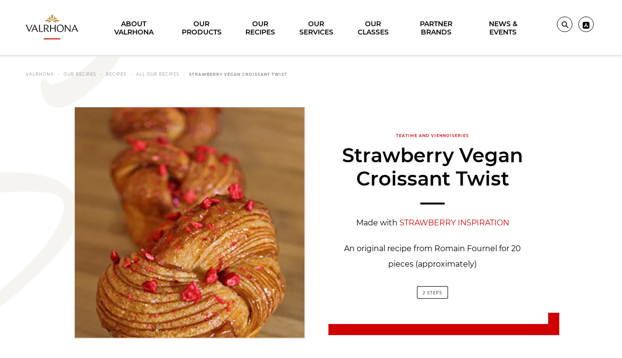

--- FILE ---
content_type: text/html; charset=UTF-8
request_url: https://www.valrhona.us/our-recipes/recipes/all-our-recipes/strawberry-vegan-croissant-twist
body_size: 19040
content:
<!doctype html>
<html lang="en">
    <head>
        <meta charset="utf-8">
        <meta name="viewport" content="width=device-width, initial-scale=1.0">
        <title>Strawberry Vegan Croissant Twist | Valrhona</title>
                            <meta name="description" content=" 
  Garnish the danishes with Dry Strawberry Powder and SOSA Strawberry Crispy Wet Proof.  
">
                                    <link rel="canonical" href="https://www.valrhona.us/our-recipes/recipes/all-our-recipes/strawberry-vegan-croissant-twist" />
                                    <meta property="og:title" content="Strawberry Vegan Croissant Twist | Valrhona">
                                    <meta property="og:type" content="article">
                                    <meta property="og:image" content="https://res.cloudinary.com/valrhona/image/upload/c_limit,f_auto,fl_progressive,h_600,q_auto,w_800/dam/7158c89e93a00b62">
                                    <meta property="og:url" content="https://www.valrhona.us/our-recipes/recipes/all-our-recipes/strawberry-vegan-croissant-twist">
            
        <script>
            window.dataLayer = window.dataLayer || [];
    dataLayer.push({
        'event': 'generic',
        'environment':'prod',
        'language':'en',
        'site_country':'',
        'page_breadcrumb': '\u005B\u0022VALRHONA\u0022,\u0022Our\u0020recipes\u0022,\u0022Recipes\u0022,\u0022All\u0020Our\u0020Recipes\u0022,\u0022Strawberry\u0020Vegan\u0020Croissant\u0020Twist\u0022\u005D',
        'page_template':'recipe'
    });
</script>
            <!-- Google Tag Manager -->
        <script>(function(w,d,s,l,i){w[l]=w[l]||[];w[l].push({'gtm.start':
                    new Date().getTime(),event:'gtm.js'});var f=d.getElementsByTagName(s)[0],
                j=d.createElement(s),dl=l!='dataLayer'?'&l='+l:'';j.async=true;j.src=
                'https://metrics.valrhona.com/q84y7zyrz33hiic.js?id='+i+dl;f.parentNode.insertBefore(j,f);
            })(window,document,'script','dataLayer','GTM-MWF8LTH');</script>
        <!-- End Google Tag Manager -->
                    <meta name="facebook-domain-verification" content="0udw2mztfnklhf4ej04jwn2xqpfil2" />
            <meta name="generator" content="eZ Platform"/>
        <link rel="stylesheet" href="/assets/build/app.95eb899f.css">
        <link rel="stylesheet" href="/assets/build/layout.681fb675.css">
            <link rel="stylesheet" href="/assets/build/recipe.904c756c.css">
        <link rel="apple-touch-icon" sizes="180x180" href="/assets/build/images/favicon/apple-touch-icon.16f7d3e3.png">
        <link rel="icon" type="image/png" sizes="32x32" href="/assets/build/images/favicon/favicon-32x32.b083a0c5.png">
        <link rel="icon" type="image/png" sizes="16x16" href="/assets/build/images/favicon/favicon-16x16.1635283e.png">
        <link rel="shortcut icon" href="/assets/build/images/favicon/favicon.6e382601.ico">
        <meta name="msapplication-config" content="/assets/build/images/favicon/browserconfig.a661d200.xml">
        <meta name="msapplication-TileColor" content="#B9924B">
        <meta name="theme-color" content="#B9924B">
    </head>
    <body class="no-js" data-current-path="1-2-58-2390-100-2043">
    <a href="#main" class="skip-link" id="skip-link">skip.link</a>
                    <!-- Google Tag Manager (noscript) -->
        <noscript>
            <iframe src="https://metrics.valrhona.com/ns.html?id=GTM-MWF8LTH" height="0" width="0" style="display:none;visibility:hidden"></iframe>
        </noscript>
        <!-- End Google Tag Manager (noscript) -->
            <header class="opaque">
            
<div class="grid-container">
    <div class="newMenu24">

        <div class="newMenu24__menuToggle">
            <button id="menuToggle" class="hide-for-large" data-toggle="main-menu menuToggle localizationToggle.cross localization-selector.open" data-toggler=".cross"><span aria-hidden="true"><svg xmlns="http://www.w3.org/2000/svg" xmlns:xlink="http://www.w3.org/1999/xlink" width="20px" height="16px" viewBox="0 0 20 16" version="1.1">
    <polygon points="0 0 20 0.000282885431 20 2 0 1.99971711"/>
    <polygon points="0 14 20 14.0002829 20 16 0 15.9997171"/>
</svg></span><span class="sr-only">Menu</span></button>
        </div>
        <div class="newMenu24__logo">
            <a href="/" id="logo">
                <span class="sr-only">Valrhona - Imaginons le meilleur du chocolat</span>
                <span aria-hidden="true"><svg xmlns="http://www.w3.org/2000/svg" width="200px" height="84px" viewBox="0 0 200 84" version="1.1">
    <g stroke="none" stroke-width="1" fill="none" fill-rule="evenodd">
        <g fill="#B9924B">
            <g transform="translate(72.955975, 0.050457)">
                <path d="M17.4418239,27.0690619 C12.959434,27.9536127 11.9990566,30.7542751 11.5286164,31.8805201 C11.9669811,32.0412342 15.3487421,33.0528614 20.2374214,29.8205133 C23.577673,27.6122509 26.3984277,27.6670681 26.3984277,27.6670681 C26.3984277,27.6670681 14.9191824,18.8259202 0.189622642,24.2297783 C0.189622642,24.2297783 0.858805031,28.5348 8.22798742,28.2501241 C12.1261006,28.0987538 14.1487421,26.6274094 17.4418239,27.0690619"/>
                <path d="M38.3676101,27.0690619 C42.85,27.9536127 43.8103774,30.7542751 44.2808176,31.8805201 C43.8424528,32.0412342 40.4606918,33.0528614 35.5720126,29.8205133 C32.231761,27.6122509 29.4110063,27.6670681 29.4110063,27.6670681 C29.4110063,27.6670681 40.8902516,18.8259202 55.6204403,24.2297783 C55.6204403,24.2297783 54.9506289,28.5348 47.5814465,28.2501241 C43.6839623,28.0987538 41.6606918,26.6274094 38.3676101,27.0690619"/>
                <path d="M27.9049057,25.59697 C36.647673,17.7624659 48.1319497,19.0207706 48.1319497,19.0207706 C44.7401258,13.8579838 39.2143396,16.0556565 39.2143396,16.0556565 C41.7514465,11.4703195 36.0898113,8.21616908 36.0898113,8.21616908 C35.5457862,18.2091018 31.4684277,19.7751305 27.9049057,21.7715991 C24.3413836,19.7751305 20.2633962,18.2091018 19.72,8.21616908 C19.72,8.21616908 14.0577358,11.4703195 16.5948428,16.0556565 C16.5948428,16.0556565 11.0696855,13.8579838 7.6772327,19.0207706 C7.6772327,19.0207706 19.1615094,17.7624659 27.9049057,25.59697"/>
                <path d="M27.9049057,18.8798654 C30.238239,17.2590194 31.8596226,13.7712729 31.8596226,9.72850183 C31.8596226,5.68199324 30.2401258,2.191755 27.9049057,0.572154886 C25.5690566,2.191755 23.9501887,5.68199324 23.9501887,9.72850183 C23.9501887,13.7712729 25.5715723,17.2590194 27.9049057,18.8798654"/>
            </g>
        </g>
        <g id="logo-titre" transform="translate(0.000000, 40.119403)" fill="#FFFFFF">
            <path class="logo-letter" d="M28.5937107,18.0311326 L33.8798742,5.74210532 L38.9811321,18.0311326 L28.5937107,18.0311326 Z M33.9805031,0.0379983103 L21.2138365,28.1928775 L24.2220126,28.1928775 L27.7062893,20.094254 L39.8371069,20.094254 L43.1987421,28.1928775 L46.9396226,28.1928775 L34.5591195,-2.6724891e-14 L33.9805031,0.0379983103 Z"/>
            <polygon class="logo-letter" points="53.9981761 0.763890622 50.9510063 0.763890622 50.9510063 28.1930644 65.0679874 28.1930644 65.9164151 25.4808571 53.9981761 26.1666955"/>
            <polygon class="logo-letter" points="22.718239 0.764077499 13.0603774 22.8579147 3.74150943 0.764077499 -1.79884237e-14 0.764077499 12.3811321 28.5751031 12.9597484 28.5371048 25.7264151 0.764077499"/>
            <polygon class="logo-letter" points="168.088302 22.6306724 151.232956 0.840821628 151.232956 0.802200394 149.304654 0.802200394 149.304654 28.1933758 151.811572 28.1933758 151.811572 6.47516125 168.821006 28.2693725 170.59522 28.2693725 170.59522 0.802200394 168.088302 0.802200394"/>
            <polygon class="logo-letter" points="110.426289 12.9887569 96.1168553 12.9887569 96.1168553 0.763890622 92.9155975 0.763890622 92.9155975 28.1930644 96.1168553 28.1930644 96.1168553 15.2424927 110.426289 15.2424927 110.426289 28.1930644 113.704277 28.1930644 113.704277 0.763890622 110.426289 0.763890622"/>
            <path class="logo-letter" d="M131.832642,26.5884144 C124.774151,26.5884144 121.495535,19.8652052 121.495535,14.1349354 C121.495535,7.90819589 124.735786,2.52115674 131.176667,2.52115674 C138.235157,2.52115674 141.513774,9.2449889 141.513774,14.9746358 C141.513774,21.2026211 138.273522,26.5884144 131.832642,26.5884144 M131.716918,0.229422585 C124.079811,-0.000436046184 118.41,6.60940118 118.41,14.5167873 C118.41,23.0358839 123.231384,28.8807715 131.29239,28.8807715 C138.929497,29.1100072 144.599308,22.5007929 144.599308,14.5927839 C144.599308,6.0736873 139.777925,0.229422585 131.716918,0.229422585"/>
            <path class="logo-letter" d="M181.185283,18.0311326 L186.54,5.3857933 L191.706667,18.0311326 L181.185283,18.0311326 Z M195.858868,28.1928775 L199.599748,28.1928775 L187.219245,8.90829699e-15 L186.640629,0.0379983103 L173.873962,28.1928775 L176.882138,28.1928775 L180.311698,20.094254 L192.549434,20.094254 L195.858868,28.1928775 Z"/>
            <path class="logo-letter" d="M72.5503774,14.8222688 L72.5503774,2.59802546 L75.7516352,2.59802546 C78.798805,2.59802546 83.3887421,3.47634706 83.3887421,9.01600237 C83.3887421,13.1416222 79.9944025,14.8222688 75.7516352,14.8222688 L72.5503774,14.8222688 Z M86.5516352,8.48091141 C86.5516352,2.29217021 81.6145283,0.764139792 76.6384277,0.764139792 L69.4648428,0.764139792 L69.4648428,28.1933135 L72.5503774,28.1933135 L72.5503774,16.8467689 L77.4579245,16.8467689 L85.2396855,28.1933135 L89.1359119,28.1933135 L80.1006918,16.2985966 C83.6761635,15.1349762 86.5516352,12.8500942 86.5516352,8.48091141 L86.5516352,8.48091141 Z"/>
        </g>
        <!-- <rect id="logo-line" fill="#C80000" x="50%" y="100%" width="73" height="5" transform="translate(-36, -5)"></rect> -->
    </g>
<title>Valrhona - Let's imagine the best of chocolate</title></svg></span>
            </a>
        </div>

        
                                                        
                
        <div class="text-right newMenu24__userMenu">
                                                            
            
                            <span id="header-link1">
                    <button data-open="search-modal" title="Search" data-tooltip data-position="bottom" data-alignment="center">
                                                    <span aria-hidden="true"><svg xmlns="http://www.w3.org/2000/svg" width="15px" height="14px" viewBox="0 0 15 14" version="1.1">
    <g stroke="none" stroke-width="1" fill="none" fill-rule="evenodd">
        <path fill="#000000" d="M14.8815789,12.7866667 L11.7236842,9.67555556 C11.6213923,9.57240254 11.5074993,9.48107234 11.3842105,9.40333333 L10.5947368,8.86666667 L10.5947368,8.86666667 C12.2186242,6.88711393 12.2337049,4.06331217 10.6310507,2.06703468 C9.02839647,0.0707571981 6.23573124,-0.565220145 3.90639454,0.535619859 C1.57705784,1.63645986 0.332713945,4.18031989 0.910050859,6.66116033 C1.48738777,9.14200078 3.73232312,10.8977233 6.31578947,10.8888889 C7.56951044,10.8892483 8.78609611,10.4696144 9.76578947,9.69888889 L9.76578947,9.69888889 L10.3578947,10.4766667 C10.4281262,10.5768332 10.5073955,10.6705471 10.5947368,10.7566667 L13.7526316,13.8677778 C13.82675,13.9413994 13.9276431,13.9828105 14.0328947,13.9828105 C14.1381464,13.9828105 14.2390395,13.9413994 14.3131579,13.8677778 L14.8657895,13.3233333 C15.0156562,13.1772929 15.0226079,12.9410139 14.8815789,12.7866667 Z M6.31578947,9.33333333 C4.13571809,9.33333333 2.36842105,7.59221847 2.36842105,5.44444444 C2.36842105,3.29667042 4.13571809,1.55555556 6.31578947,1.55555556 C8.49586085,1.55555556 10.2631579,3.29667042 10.2631579,5.44444444 C10.2631579,6.4758419 9.84727563,7.46499601 9.10700045,8.19430415 C8.36672527,8.92361229 7.36269667,9.33333333 6.31578947,9.33333333 Z"/>
    </g>
</svg></span>
                                                <span class="sr-only">Search</span>
                    </button>
                    <div class="full reveal" id="search-modal" data-reveal>
                         <div class="grid-container">
                            <div class="text-right">
                                <button data-close aria-label="Close" tabindex="0">
                                    <img src="/assets/build/images/close_modal.0819f6e6.svg" alt="Close">
                                </button>
                            </div>
                            <div class="grid-x grid-margin-x align-center">
                                <div class="large-6 cell">
                                    <div class="search_wrapper">
                                        <form method="get" action="/search-page">
                                            <label for="searchInput">Search a product, a method…</label>
                                            <div class="position-relative">
                                                <input id="searchInput" type="text" name="term" value="" placeholder="Search a product, a method…" />
                                                <button type="submit">
                                                                                                            <img src="/assets/build/images/search-old.35d43343.svg" alt="Discover">
                                                                                                    </button>
                                            </div>
                                        </form>
                                        <div class="spinner">
    <div class="rect1"></div>
    <div class="rect2"></div>
    <div class="rect3"></div>
    <div class="rect4"></div>
    <div class="rect5"></div>
</div>
                                    </div>
                                </div>
                            </div>
                         </div>
                    </div>
                </span>
                                        <span id="header-link2">
                                            <a href="https://apps.apple.com/us/app/valrhona/id1472980990" target="_blank" data-tooltip title="Pros ? Download our app" data-position="bottom" data-alignment="center">
                            <span class="sr-only">Pros ? Download our app</span>
                                                            <span aria-hidden="true"><svg xmlns="http://www.w3.org/2000/svg" xmlns:xlink="http://www.w3.org/1999/xlink" width="14px" height="14px" viewBox="0 0 14 14" version="1.1">
    <!-- Generator: Sketch 62 (91390) - https://sketch.com -->
    <title>Icones/Ico_Bag_Style02_Grey</title>
    <desc>Created with Sketch.</desc>
    <g id="Symbols" stroke="none" stroke-width="1" fill="none" fill-rule="evenodd">
        <g id="Navigations/Nav_Principale-En" transform="translate(-996.000000, -66.000000)" fill="#9B9B9B">
            <g id="Navigations/Nav_Principale">
                <g id="Icones/Ico_App_store" transform="translate(996.000000, 66.000000)">
                    <g id="app-store" transform="translate(1.000000, 0.000000)">
                        <path d="M10.1289062,0 L1.87109375,0 C0.287972656,0 -1,1.28797266 -1,2.87109375 L-1,11.1289062 C-1,12.7120273 0.287972656,14 1.87109375,14 L10.1289062,14 C11.7120273,14 13,12.7120273 13,11.1289062 L13,2.87109375 C13,1.28797266 11.7120273,0 10.1289062,0 Z M3.31071484,10.7875195 C3.18425,11.0065703 2.95398828,11.1291523 2.71754687,11.1291797 C2.60163672,11.1291797 2.48427734,11.0997305 2.37689844,11.0377422 C2.05046875,10.8492891 1.93822266,10.4303828 2.12667578,10.1039531 L2.261125,9.87109375 L3.83981641,9.87109375 L3.31071484,10.7875195 Z M2.02148437,9.32421875 C1.64455078,9.32421875 1.33789062,9.01755859 1.33789062,8.640625 C1.33789062,8.26369141 1.64455078,7.95703125 2.02148437,7.95703125 L3.36619531,7.95703125 L5.21064062,4.76235156 L4.71076953,3.89653906 C4.52231641,3.57010938 4.63453516,3.15120313 4.96096484,2.96272266 L4.96099219,2.96272266 C5.28742187,2.77426953 5.70632812,2.88654297 5.89478125,3.21294531 L6,3.39519141 L6.10521875,3.21297266 C6.29375391,2.88651563 6.71266016,2.77429688 7.03900781,2.96275 C7.19713672,3.05405078 7.31025781,3.20146094 7.35750781,3.37782813 C7.40478516,3.55419531 7.38050391,3.7384375 7.28920312,3.89656641 L4.94488672,7.95703125 L6.42360937,7.95703125 L7.21296875,9.32421875 L2.02148437,9.32421875 Z M9.97851562,9.32421875 L9.42313672,9.32421875 L9.87329688,10.1039258 C10.0617773,10.4303281 9.94953125,10.8492344 9.62312891,11.0377148 C9.51777344,11.0985273 9.40085156,11.1296172 9.28239844,11.1296172 C9.22300781,11.1296172 9.16328906,11.1218242 9.10436328,11.1060195 C8.92796875,11.0587422 8.78055859,10.9456211 8.68925781,10.7874648 L6.31571094,6.67638672 L7.10504297,5.30919922 L8.63380469,7.95703125 L9.97851562,7.95703125 C10.3554492,7.95703125 10.6621094,8.26369141 10.6621094,8.640625 C10.6621094,9.01755859 10.3554492,9.32421875 9.97851562,9.32421875 Z" id="Shape"/>
                    </g>
                </g>
            </g>
        </g>
    </g>
</svg></span>
                                                    </a>
                                    </span>
                    </div>

            
        <nav class="newMenu24__nav" role="navigation">
            <span id="back-menu"></span>
            <ul id="main-menu" class="menu vertical large-horizontal align-center" data-toggler=".open">
                                    <li class="has-sub-menu">
                        <button                                                                data-location-id="56"
                                class="site_part"
                        >
                                                            About Valrhona
                                                        </button>                                                    <div class="grid-x sub-menu-wrapper">
                                <div class="small-12 large-7 xlarge-6 xlarge-offset-1 cell">
                                                                        <ul class="grid-x small-up-1 large-up-2 align-top">
                                                                                                                                <li class="cell">
                                                                                                    <a
                                                                                                                        data-location-id="56"
                                                            class="sub-category site_part"
                                                    >
                                                        OUR COMMITMENTS
                                                    </a>
                                                                                                                                                    <ul class="sub-menu vertical align-left">
                                                                                                                    <li><a
                                                                        href="/about-valrhona/our-commitments/our-mission"
                                                                                                                                        >Our Mission</a></li>
                                                                                                                    <li><a
                                                                        href="/about-valrhona/our-commitments/proud-to-be-b-corp-R"
                                                                                                                                        >Proud to be B-Corp®</a></li>
                                                                                                                    <li><a
                                                                        href="/about-valrhona/our-commitments/our-social-impact"
                                                                                                                                        >Our Social Impact</a></li>
                                                                                                                    <li><a
                                                                        href="/about-valrhona/our-commitments/diversity-equity-and-inclusion-statement"
                                                                                                                                        >Diversity Equity and Inclusion Statement</a></li>
                                                                                                                    <li><a
                                                                        href="/about-valrhona/our-commitments/our-cocoa-partners"
                                                                                                                                        >Our Cocoa Partners</a></li>
                                                                                                                    <li><a
                                                                        href="/about-valrhona/our-commitments/our-sustainable-policies-labels-certifications"
                                                                                                                                        >Our sustainable policies, labels &amp; certifications</a></li>
                                                                                                            </ul>
                                                                                            </li>
                                                                                                                                <li class="cell">
                                                                                                    <a
                                                                                                                        data-location-id="56"
                                                            class="sub-category site_part"
                                                    >
                                                        OUR VALUES
                                                    </a>
                                                                                                                                                    <ul class="sub-menu vertical align-left">
                                                                                                                    <li><a
                                                                        href="/about-valrhona/our-values/100-years-of-history"
                                                                                                                                        >100 years of history</a></li>
                                                                                                                    <li><a
                                                                        href="/about-valrhona/our-values/our-expertise"
                                                                                                                                        >Our Expertise</a></li>
                                                                                                                    <li><a
                                                                        href="/about-valrhona/our-values/our-culture"
                                                                                                                                        >Our Culture</a></li>
                                                                                                            </ul>
                                                                                            </li>
                                                                            </ul>
                                </div>
                                                                                                    <div class="small-12 large-5 xlarge-4 cell">
                                        <a
                                                class="push bloc_img darkened"
                                                                                                    href="/about-valrhona/our-commitments/our-cocoa-partners"
                                                                                                                                                    data-gtag-data="Learn About Our Partners"
                                                data-cursor=Explore>
                                                                                            <img src="https&#x3A;&#x2F;&#x2F;res.cloudinary.com&#x2F;valrhona&#x2F;image&#x2F;upload&#x2F;c_limit,f_auto,fl_progressive,h_270,q_auto,w_390&#x2F;prod&#x2F;var&#x2F;site_us&#x2F;storage&#x2F;images&#x2F;8&#x2F;8&#x2F;1&#x2F;0&#x2F;188-4-eng-WO&#x2F;Map_Livelong_CMJN&#x20;&#x28;1&#x29;.jpg" alt="Learn&#x20;About&#x20;Our&#x20;Partners" data-interchange="&#x5B;https&#x3A;&#x2F;&#x2F;res.cloudinary.com&#x2F;valrhona&#x2F;image&#x2F;upload&#x2F;c_limit,f_auto,fl_progressive,h_200,q_auto,w_300&#x2F;prod&#x2F;var&#x2F;site_us&#x2F;storage&#x2F;images&#x2F;8&#x2F;8&#x2F;1&#x2F;0&#x2F;188-4-eng-WO&#x2F;Map_Livelong_CMJN&#x20;&#x28;1&#x29;.jpg,&#x20;small&#x5D;,&#x5B;https&#x3A;&#x2F;&#x2F;res.cloudinary.com&#x2F;valrhona&#x2F;image&#x2F;upload&#x2F;c_limit,f_auto,fl_progressive,h_270,q_auto,w_390&#x2F;prod&#x2F;var&#x2F;site_us&#x2F;storage&#x2F;images&#x2F;8&#x2F;8&#x2F;1&#x2F;0&#x2F;188-4-eng-WO&#x2F;Map_Livelong_CMJN&#x20;&#x28;1&#x29;.jpg,&#x20;large&#x5D;" />
                                                                                        <span class="sub-category">
                                                        Learn About Our Partners
                                                    </span>
                                        </a>
                                    </div>
                                                            </div>
                                            </li>
                                    <li class="has-sub-menu">
                        <button                                                                data-location-id="57"
                                class="site_part"
                        >
                                                            Our products
                                                        </button>                                                    <div class="grid-x sub-menu-wrapper">
                                <div class="small-12 large-7 xlarge-6 xlarge-offset-1 cell">
                                                                        <ul class="grid-x small-up-1 large-up-2 align-top">
                                                                                                                                <li class="cell">
                                                                                                    <a
                                                                                                                        data-location-id="57"
                                                            class="sub-category site_part"
                                                    >
                                                        Retail range
                                                    </a>
                                                                                                                                                    <ul class="sub-menu vertical align-left">
                                                                                                                    <li><a
                                                                        href="https://valrhona-collection.us/?utm_source=Website&amp;utm_medium=Link&amp;utm_campaign=Menu+link+from+Valrhona+professional+website+to+Valrhona+Collection&amp;utm_id=VALRHONAPROFESSIONALWEBSITE"
                                                                                                                                                    target="_blank"
                                                                                                                                        >Online Store</a></li>
                                                                                                                    <li><a
                                                                        href="/our-products/retail-range2/retail-range"
                                                                                                                                        >Retail Range</a></li>
                                                                                                            </ul>
                                                                                            </li>
                                                                                                                                <li class="cell">
                                                                                                    <a
                                                                                                                        data-location-id="57"
                                                            class="sub-category site_part"
                                                    >
                                                        Professional range
                                                    </a>
                                                                                                                                                    <ul class="sub-menu vertical align-left">
                                                                                                                    <li><a
                                                                        href="https://dam.valrhona.com/m/16f292f60f0115fa/"
                                                                                                                                                    target="_blank"
                                                                                                                                        >Valrhona Food Service Brochure</a></li>
                                                                                                                    <li><a
                                                                        href="/our-products/professional-range/couverture-chocolate"
                                                                                                                                        >Couverture Chocolate</a></li>
                                                                                                                    <li><a
                                                                        href="/our-products/professional-range/pralines-nuts"
                                                                                                                                        >Pralinés &amp; Nuts</a></li>
                                                                                                                    <li><a
                                                                        href="/our-products/professional-range/chocolate-bonbons"
                                                                                                                                        >Chocolate Bonbons</a></li>
                                                                                                                    <li><a
                                                                        href="/our-products/professional-range/service-products"
                                                                                                                                        >Service Products</a></li>
                                                                                                                    <li><a
                                                                        href="/our-products/professional-range/valrhona-inspiration"
                                                                                                                                        >Valrhona Inspiration</a></li>
                                                                                                                    <li><a
                                                                        href="/our-products/professional-range/accessories-molds"
                                                                                                                                        >Accessories &amp; Molds</a></li>
                                                                                                            </ul>
                                                                                            </li>
                                                                                                                                <li class="cell">
                                                                                                                                                    <ul class="sub-menu vertical align-left">
                                                                                                                    <li><a
                                                                        href="/our-products/all-products"
                                                                                                                                        >ALL PRODUCTS</a></li>
                                                                                                            </ul>
                                                                                            </li>
                                                                            </ul>
                                </div>
                                                                                                    <div class="small-12 large-5 xlarge-4 cell">
                                        <a
                                                class="push bloc_img darkened"
                                                                                                    href="/confection-80"
                                                                                                                                                    data-gtag-data="ADD INTENSITY TO YOUR CREATIONS WITH CONFECTION 80%"
                                                data-cursor=Explore>
                                                                                            <img src="https&#x3A;&#x2F;&#x2F;res.cloudinary.com&#x2F;valrhona&#x2F;image&#x2F;upload&#x2F;c_limit,f_auto,fl_progressive,h_270,q_auto,w_390&#x2F;prod&#x2F;var&#x2F;site_us&#x2F;storage&#x2F;images&#x2F;3&#x2F;9&#x2F;1&#x2F;0&#x2F;193-21-eng-WO&#x2F;24cbc1636ef1-KV.jpg" alt="ADD&#x20;INTENSITY&#x20;TO&#x20;YOUR&#x20;CREATIONS&#x20;WITH&#x20;CONFECTION&#x20;80&#x25;" data-interchange="&#x5B;https&#x3A;&#x2F;&#x2F;res.cloudinary.com&#x2F;valrhona&#x2F;image&#x2F;upload&#x2F;c_limit,f_auto,fl_progressive,h_200,q_auto,w_300&#x2F;prod&#x2F;var&#x2F;site_us&#x2F;storage&#x2F;images&#x2F;3&#x2F;9&#x2F;1&#x2F;0&#x2F;193-21-eng-WO&#x2F;24cbc1636ef1-KV.jpg,&#x20;small&#x5D;,&#x5B;https&#x3A;&#x2F;&#x2F;res.cloudinary.com&#x2F;valrhona&#x2F;image&#x2F;upload&#x2F;c_limit,f_auto,fl_progressive,h_270,q_auto,w_390&#x2F;prod&#x2F;var&#x2F;site_us&#x2F;storage&#x2F;images&#x2F;3&#x2F;9&#x2F;1&#x2F;0&#x2F;193-21-eng-WO&#x2F;24cbc1636ef1-KV.jpg,&#x20;large&#x5D;" />
                                                                                        <span class="sub-category">
                                                        ADD INTENSITY TO YOUR CREATIONS WITH CONFECTION 80%
                                                    </span>
                                        </a>
                                    </div>
                                                            </div>
                                            </li>
                                    <li class="has-sub-menu">
                        <button                                                                data-location-id="58"
                                class="site_part"
                        >
                                                            Our recipes
                                                        </button>                                                    <div class="grid-x sub-menu-wrapper">
                                <div class="small-12 large-7 xlarge-6 xlarge-offset-1 cell">
                                                                        <ul class="grid-x small-up-1 large-up-2 align-top">
                                                                                                                                <li class="cell">
                                                                                                    <a
                                                                                                                        data-location-id="58"
                                                            class="sub-category site_part"
                                                    >
                                                        Recipes
                                                    </a>
                                                                                                                                                    <ul class="sub-menu vertical align-left">
                                                                                                                    <li><a
                                                                        href="/our-recipes/recipes/all-our-recipes?category=1087&amp;color_or_type_of_fruit=&amp;seasonality="
                                                                                                                                        >Plated Desserts</a></li>
                                                                                                                    <li><a
                                                                        href="/our-recipes/recipes/all-our-recipes?category=1166&amp;color_or_type_of_fruit=&amp;seasonality="
                                                                                                                                        >Entremets</a></li>
                                                                                                                    <li><a
                                                                        href="/our-recipes/recipes/all-our-recipes?category=1152&amp;color_or_type_of_fruit=&amp;seasonality="
                                                                                                                                        >Bonbons &amp; Confections</a></li>
                                                                                                                    <li><a
                                                                        href="/our-recipes/recipes/all-our-recipes?category=1224&amp;color_or_type_of_fruit=&amp;seasonality="
                                                                                                                                        >Ice Creams &amp; Sorbets</a></li>
                                                                                                                    <li><a
                                                                        href="/our-recipes/recipes/all-our-recipes?category=1432&amp;color_or_type_of_fruit=&amp;seasonality="
                                                                                                                                        >Viennoiserie</a></li>
                                                                                                                    <li><a
                                                                        href="/our-recipes/recipes/all-our-recipes?category=1404&amp;color_or_type_of_fruit=&amp;seasonality="
                                                                                                                                        >Travel Cakes</a></li>
                                                                                                                    <li><a
                                                                        href="/our-recipes/recipes/all-our-recipes?category=2201&amp;color_or_type_of_fruit=&amp;seasonality="
                                                                                                                                        >Gourmet Recipes</a></li>
                                                                                                                    <li><a
                                                                        href="/our-recipes/recipes/all-our-recipes"
                                                                                                                                        >All Our Recipes</a></li>
                                                                                                            </ul>
                                                                                            </li>
                                                                                                                                <li class="cell">
                                                                                                    <a
                                                                                                                        data-location-id="58"
                                                            class="sub-category site_part"
                                                    >
                                                        Tips and Tricks
                                                    </a>
                                                                                                                                                    <ul class="sub-menu vertical align-left">
                                                                                                                    <li><a
                                                                        href="/our-recipes/tips-and-tricks/inspire-intrigue-create-inspiration"
                                                                                                                                        >Inspire, Intrigue, Create Inspiration</a></li>
                                                                                                                    <li><a
                                                                        href="/our-recipes/tips-and-tricks/over-the-seasons-around-the-strawberry"
                                                                                                                                        >Over the Seasons 
Around the strawberry</a></li>
                                                                                                                    <li><a
                                                                        href="/our-recipes/tips-and-tricks/over-the-seasons-around-the-raspberry"
                                                                                                                                        >Over the Seasons 
around the raspberry</a></li>
                                                                                                                    <li><a
                                                                        href="/our-recipes/tips-and-tricks/valrhona-chef-s-tips-tricks"
                                                                                                                                        >Valrhona Chef&#039;s Tips &amp; Tricks</a></li>
                                                                                                            </ul>
                                                                                            </li>
                                                                            </ul>
                                </div>
                                                                                                    <div class="small-12 large-5 xlarge-4 cell">
                                        <a
                                                class="push bloc_img darkened"
                                                                                                    href="/our-recipes/recipes/all-our-recipes/immaculada"
                                                                                                                                                    data-gtag-data="IMMACULADA RECIPE MADE WITH AMATIKA WHITE 35%"
                                                data-cursor=Explore>
                                                                                            <img src="https&#x3A;&#x2F;&#x2F;res.cloudinary.com&#x2F;valrhona&#x2F;image&#x2F;upload&#x2F;c_limit,f_auto,fl_progressive,h_270,q_auto,w_390&#x2F;prod&#x2F;var&#x2F;site_us&#x2F;storage&#x2F;images&#x2F;8&#x2F;9&#x2F;1&#x2F;0&#x2F;198-15-eng-WO&#x2F;b2188ebb1b78-recette-immaculada-2.jpg" alt="IMMACULADA&#x20;RECIPE&#x20;MADE&#x20;WITH&#x20;AMATIKA&#x20;WHITE&#x20;35&#x25;" data-interchange="&#x5B;https&#x3A;&#x2F;&#x2F;res.cloudinary.com&#x2F;valrhona&#x2F;image&#x2F;upload&#x2F;c_limit,f_auto,fl_progressive,h_200,q_auto,w_300&#x2F;prod&#x2F;var&#x2F;site_us&#x2F;storage&#x2F;images&#x2F;8&#x2F;9&#x2F;1&#x2F;0&#x2F;198-15-eng-WO&#x2F;b2188ebb1b78-recette-immaculada-2.jpg,&#x20;small&#x5D;,&#x5B;https&#x3A;&#x2F;&#x2F;res.cloudinary.com&#x2F;valrhona&#x2F;image&#x2F;upload&#x2F;c_limit,f_auto,fl_progressive,h_270,q_auto,w_390&#x2F;prod&#x2F;var&#x2F;site_us&#x2F;storage&#x2F;images&#x2F;8&#x2F;9&#x2F;1&#x2F;0&#x2F;198-15-eng-WO&#x2F;b2188ebb1b78-recette-immaculada-2.jpg,&#x20;large&#x5D;" />
                                                                                        <span class="sub-category">
                                                        IMMACULADA RECIPE MADE WITH AMATIKA WHITE 35%
                                                    </span>
                                        </a>
                                    </div>
                                                            </div>
                                            </li>
                                    <li class="has-sub-menu">
                        <button                                                                data-location-id="59"
                                class="site_part"
                        >
                                                            Our Services
                                                        </button>                                                    <div class="grid-x sub-menu-wrapper">
                                <div class="small-12 large-7 xlarge-6 xlarge-offset-1 cell">
                                                                        <ul class="grid-x small-up-1 large-up-2 align-top">
                                                                                                                                <li class="cell">
                                                                                                    <a
                                                                                                                        data-location-id="59"
                                                            class="sub-category site_part"
                                                    >
                                                        Valrhona Services
                                                    </a>
                                                                                                                                                    <ul class="sub-menu vertical align-left">
                                                                                                                    <li><a
                                                                        href="/our-services/valrhona-services/discover-cercle-v"
                                                                                                                                        >Discover Cercle V</a></li>
                                                                                                                    <li><a
                                                                        href="/our-services/valrhona-services/the-valrhona-app"
                                                                                                                                        >The Valrhona App</a></li>
                                                                                                                    <li><a
                                                                        href="/our-services/valrhona-services/valrhona-revisits-the-essentials"
                                                                                                                                        >Valrhona revisits the Essentials</a></li>
                                                                                                            </ul>
                                                                                            </li>
                                                                            </ul>
                                </div>
                                                                                                    <div class="small-12 large-5 xlarge-4 cell">
                                        <a
                                                class="push bloc_img darkened"
                                                                                                    href="https://dam.valrhona.com/m/3033ecf15be2c0a4/?utm_source=Valrhona+Professionals&amp;utm_campaign=59bb14d209-EMAIL_CAMPAIGN_2020_07_01_09_00_COPY_01&amp;utm_medium=email&amp;utm_term=0_b7f0d81f26-59bb14d209-&amp;mc_cid=59bb14d209&amp;mc_eid=UNIQID"
                                                                                                            target="_blank"
                                                                                                                                                    data-gtag-data="DOWNLOAD THE VALRHONA SUSTAINABILITY GUIDE"
                                                data-cursor=Explore>
                                                                                            <img src="https&#x3A;&#x2F;&#x2F;res.cloudinary.com&#x2F;valrhona&#x2F;image&#x2F;upload&#x2F;c_limit,f_auto,fl_progressive,h_270,q_auto,w_390&#x2F;prod&#x2F;var&#x2F;site_us&#x2F;storage&#x2F;images&#x2F;3&#x2F;0&#x2F;2&#x2F;0&#x2F;203-7-eng-WO&#x2F;Drupal-custom-image.jpg" alt="VALRHONA&#x27;S&#x20;SUSTAINABILITY&#x20;GUIDE" data-interchange="&#x5B;https&#x3A;&#x2F;&#x2F;res.cloudinary.com&#x2F;valrhona&#x2F;image&#x2F;upload&#x2F;c_limit,f_auto,fl_progressive,h_200,q_auto,w_300&#x2F;prod&#x2F;var&#x2F;site_us&#x2F;storage&#x2F;images&#x2F;3&#x2F;0&#x2F;2&#x2F;0&#x2F;203-7-eng-WO&#x2F;Drupal-custom-image.jpg,&#x20;small&#x5D;,&#x5B;https&#x3A;&#x2F;&#x2F;res.cloudinary.com&#x2F;valrhona&#x2F;image&#x2F;upload&#x2F;c_limit,f_auto,fl_progressive,h_270,q_auto,w_390&#x2F;prod&#x2F;var&#x2F;site_us&#x2F;storage&#x2F;images&#x2F;3&#x2F;0&#x2F;2&#x2F;0&#x2F;203-7-eng-WO&#x2F;Drupal-custom-image.jpg,&#x20;large&#x5D;" />
                                                                                        <span class="sub-category">
                                                        DOWNLOAD THE VALRHONA SUSTAINABILITY GUIDE
                                                    </span>
                                        </a>
                                    </div>
                                                            </div>
                                            </li>
                                    <li class="has-sub-menu">
                        <button                                                                data-location-id="60"
                                class="site_part"
                        >
                                                            Our classes
                                                        </button>                                                    <div class="grid-x sub-menu-wrapper">
                                <div class="small-12 large-7 xlarge-6 xlarge-offset-1 cell">
                                                                        <ul class="grid-x small-up-1 large-up-2 align-top">
                                                                                                                                <li class="cell">
                                                                                                    <a
                                                                                                                        data-location-id="60"
                                                            class="sub-category site_part"
                                                    >
                                                        Valrhona Classes
                                                    </a>
                                                                                                                                                    <ul class="sub-menu vertical align-left">
                                                                                                                    <li><a
                                                                        href="/our-classes/valrhona-classes/class-calendar"
                                                                                                                                        >Class Calendar</a></li>
                                                                                                            </ul>
                                                                                            </li>
                                                                                                                                <li class="cell">
                                                                                                    <a
                                                                                                                        data-location-id="60"
                                                            class="sub-category site_part"
                                                    >
                                                        L&#039;école Valrhona
                                                    </a>
                                                                                                                                                    <ul class="sub-menu vertical align-left">
                                                                                                                    <li><a
                                                                        href="/our-classes/l-ecole-valrhona/about-l-ecole-valrhona"
                                                                                                                                        >About L&#039;École Valrhona</a></li>
                                                                                                                    <li><a
                                                                        href="/our-classes/l-ecole-valrhona/chef-bios"
                                                                                                                                        >Chef Bios</a></li>
                                                                                                                    <li><a
                                                                        href="/our-classes/l-ecole-valrhona/chocolate-glossary"
                                                                                                                                        >Chocolate Glossary</a></li>
                                                                                                            </ul>
                                                                                            </li>
                                                                            </ul>
                                </div>
                                                                                                    <div class="small-12 large-5 xlarge-4 cell">
                                        <a
                                                class="push bloc_img darkened"
                                                                                                    href="/our-classes/valrhona-classes/class-calendar"
                                                                                                                                                    data-gtag-data="Discover our NEW 2026 class calender"
                                                data-cursor=Explore>
                                                                                            <img src="https&#x3A;&#x2F;&#x2F;res.cloudinary.com&#x2F;valrhona&#x2F;image&#x2F;upload&#x2F;c_limit,f_auto,fl_progressive,h_270,q_auto,w_390&#x2F;prod&#x2F;var&#x2F;site_us&#x2F;storage&#x2F;images&#x2F;8&#x2F;0&#x2F;2&#x2F;0&#x2F;208-2-eng-WO&#x2F;2379bd3f247bf7.jpg" alt="2026&#x20;Valrhona&#x20;Brooklyn&#x20;Class&#x20;Calendar" data-interchange="&#x5B;https&#x3A;&#x2F;&#x2F;res.cloudinary.com&#x2F;valrhona&#x2F;image&#x2F;upload&#x2F;c_limit,f_auto,fl_progressive,h_200,q_auto,w_300&#x2F;prod&#x2F;var&#x2F;site_us&#x2F;storage&#x2F;images&#x2F;8&#x2F;0&#x2F;2&#x2F;0&#x2F;208-2-eng-WO&#x2F;2379bd3f247bf7.jpg,&#x20;small&#x5D;,&#x5B;https&#x3A;&#x2F;&#x2F;res.cloudinary.com&#x2F;valrhona&#x2F;image&#x2F;upload&#x2F;c_limit,f_auto,fl_progressive,h_270,q_auto,w_390&#x2F;prod&#x2F;var&#x2F;site_us&#x2F;storage&#x2F;images&#x2F;8&#x2F;0&#x2F;2&#x2F;0&#x2F;208-2-eng-WO&#x2F;2379bd3f247bf7.jpg,&#x20;large&#x5D;" />
                                                                                        <span class="sub-category">
                                                        Discover our NEW 2026 class calender
                                                    </span>
                                        </a>
                                    </div>
                                                            </div>
                                            </li>
                                    <li class="has-sub-menu">
                        <button                                                                data-location-id="2670"
                                class="site_part"
                        >
                                                            Partner Brands
                                                        </button>                                                    <div class="grid-x sub-menu-wrapper">
                                <div class="small-12 large-7 xlarge-6 xlarge-offset-1 cell">
                                                                        <ul class="grid-x small-up-1 large-up-2 align-top">
                                                                                                                                <li class="cell">
                                                                                                                                                    <ul class="sub-menu vertical align-left">
                                                                                                                    <li><a
                                                                        href="/partner-brands/valrhona-selection-brands"
                                                                                                                                        >Valrhona Selection Brands</a></li>
                                                                                                                    <li><a
                                                                        href="/partner-brands/norohy-vanilla"
                                                                                                                                        >Norohy Vanilla</a></li>
                                                                                                                    <li><a
                                                                        href="/partner-brands/sosa-ingredients"
                                                                                                                                        >Sosa Ingredients</a></li>
                                                                                                                    <li><a
                                                                        href="/partner-brands/chocolatree"
                                                                                                                                        >Chocolatree</a></li>
                                                                                                                    <li><a
                                                                        href="/partner-brands/adamance"
                                                                                                                                        >Adamance</a></li>
                                                                                                                    <li><a
                                                                        href="/partner-brands/elle-vire-butter"
                                                                                                                                        >Elle &amp; Vire</a></li>
                                                                                                            </ul>
                                                                                            </li>
                                                                                                                                <li class="cell">
                                                                                                    <a
                                                                                                                        data-location-id="2670"
                                                            class="sub-category site_part"
                                                    >
                                                        Valrhona Collection
                                                    </a>
                                                                                                                                                    <ul class="sub-menu vertical align-left">
                                                                                                                    <li><a
                                                                        href="https://valrhona-collection.us/?utm_source=Website&amp;utm_medium=Link&amp;utm_campaign=Retail+range+page+links+from+Valrhona+professional+website+to+Valrhona+Collection&amp;utm_id=VALRHONAPROFESSIONALWEBSITE"
                                                                                                                                                    target="_blank"
                                                                                                                                        >Online Store</a></li>
                                                                                                            </ul>
                                                                                            </li>
                                                                            </ul>
                                </div>
                                                                                                    <div class="small-12 large-5 xlarge-4 cell">
                                        <a
                                                class="push bloc_img darkened"
                                                                                                    href="/partner-brands/elle-vire-butter"
                                                                                                                                                    data-gtag-data="NEW! ELLE&amp;VIRE DRY BUTTER: The French Excellence"
                                                data-cursor=Explore>
                                                                                            <img src="https&#x3A;&#x2F;&#x2F;res.cloudinary.com&#x2F;valrhona&#x2F;image&#x2F;upload&#x2F;c_limit,f_auto,fl_progressive,h_270,q_auto,w_390&#x2F;prod&#x2F;var&#x2F;site_us&#x2F;storage&#x2F;images&#x2F;2&#x2F;3&#x2F;2&#x2F;5&#x2F;25232-5-eng-WO&#x2F;320633d2cf87-BRA060980_norman_landscape-1-.jpg" alt="ELLE&#x20;&amp;&#x20;VIRE&#x20;PROFESSIONNEL&#x00AE;&#x20;&#x3A;&#x20;The&#x20;French&#x20;Excellence" data-interchange="&#x5B;https&#x3A;&#x2F;&#x2F;res.cloudinary.com&#x2F;valrhona&#x2F;image&#x2F;upload&#x2F;c_limit,f_auto,fl_progressive,h_200,q_auto,w_300&#x2F;prod&#x2F;var&#x2F;site_us&#x2F;storage&#x2F;images&#x2F;2&#x2F;3&#x2F;2&#x2F;5&#x2F;25232-5-eng-WO&#x2F;320633d2cf87-BRA060980_norman_landscape-1-.jpg,&#x20;small&#x5D;,&#x5B;https&#x3A;&#x2F;&#x2F;res.cloudinary.com&#x2F;valrhona&#x2F;image&#x2F;upload&#x2F;c_limit,f_auto,fl_progressive,h_270,q_auto,w_390&#x2F;prod&#x2F;var&#x2F;site_us&#x2F;storage&#x2F;images&#x2F;2&#x2F;3&#x2F;2&#x2F;5&#x2F;25232-5-eng-WO&#x2F;320633d2cf87-BRA060980_norman_landscape-1-.jpg,&#x20;large&#x5D;" />
                                                                                        <span class="sub-category">
                                                        NEW! ELLE&amp;VIRE DRY BUTTER: The French Excellence
                                                    </span>
                                        </a>
                                    </div>
                                                            </div>
                                            </li>
                                    <li >
                        <a                                                                     href="/news-events/news-and-events"
                                                                                                    data-location-id="147"
                                class="site_part"
                        >
                                                            News &amp; Events
                                                        </a>                                            </li>
                            </ul>
                    </nav>
    </div>
</div>

        </header>
        <main id="main">
                    <div id="breadcrumbs" class="">
        <div class="grid-container show-for-large">
            <div class="grid-x grid-padding-x">
                <div class="large-12 cell">
                    <nav aria-label="You are here:" role="navigation">
                        <ul class="breadcrumbs">
                                                                                                <li><a href="/">VALRHONA</a></li>
                                                                                                                                <li class="disabled">Our recipes</li>
                                                                                                                                <li class="disabled">Recipes</li>
                                                                                                                                <li><a href="/our-recipes/recipes/all-our-recipes">All Our Recipes</a></li>
                                                                                                                                <li><a href="/our-recipes/recipes/all-our-recipes/strawberry-vegan-croissant-twist">Strawberry Vegan Croissant Twist</a></li>
                                                                                    </ul>
                    </nav>
                </div>
            </div>
        </div>
    </div>


    <div class="grid-container" id="recette_intro" data-anim>
        <span data-lettrine="S" aria-hidden="true"></span>
        <div class="grid-x grid-padding-x align-middle">
            <div class="small-10 large-5 small-offset-1 cell">
                <div class="bloc_img" data-tween data-delay="0.2" data-y="-20">
                    <img src="https&#x3A;&#x2F;&#x2F;res.cloudinary.com&#x2F;valrhona&#x2F;image&#x2F;upload&#x2F;c_fill,f_auto,fl_progressive,g_auto,h_475,q_auto,w_475&#x2F;dam&#x2F;7158c89e93a00b62" alt="" data-interchange="&#x5B;https&#x3A;&#x2F;&#x2F;res.cloudinary.com&#x2F;valrhona&#x2F;image&#x2F;upload&#x2F;c_fill,f_auto,fl_progressive,g_auto,h_845,q_auto,w_845&#x2F;dam&#x2F;7158c89e93a00b62,&#x20;small&#x5D;,&#x5B;https&#x3A;&#x2F;&#x2F;res.cloudinary.com&#x2F;valrhona&#x2F;image&#x2F;upload&#x2F;c_fill,f_auto,fl_progressive,g_auto,h_475,q_auto,w_475&#x2F;dam&#x2F;7158c89e93a00b62,&#x20;large&#x5D;" />
                </div>
            </div>
            <div class="small-10 small-offset-1 large-5 large-offset-0 cell">
                <div class="card recette_info corner" data-tween data-delay="0.4" data-y="20">
                    <div class="card-section text-center">
                        <span class="h_small">Teatime and Viennoiseries</span>                        <h1 class="h2 dash">Strawberry Vegan Croissant Twist</h1>
                        <p class="lead">Made with             <a href="/our-products/professional-range/valrhona-inspiration/inspiration/strawberry-inspiration">STRAWBERRY INSPIRATION</a>
    </p>                        <p>An original recipe from Romain Fournel for 20 pieces (approximately)</p>
                        <span class="label hollow">2 steps</span>
                    </div>
                </div>
            </div>
        </div>
    </div>

    
            <div id="step_by_step">
            <div class="grid-container">
                <div class="grid-x align-center">
                    <div class="small-10 cell">
                        <h2 class="text-center dash" data-anim data-y="20">Recipe Step by Step</h2>
                    </div>
                </div>
                <div class="steps_list">
                                            <div class="grid-x grid-margin-x recipe_step">
                            <div class="small-2 large-1 cell number">
                            <span>
                                <span class="sr-only">Step</span>01
                            </span>
                            </div>
                            <div class="small-9 large-10 cell content" data-anim data-y="25">
                                <h3 class="h4 title">VEGAN CROISSANT DOUGH</h3>
                                <div class="grid-x">
                                    <div class="large-5 cell ingredients">
                                        <div class="ezrichtext-field"><p>350g gallahad flour<br>430g high gluten lancelot<br>200g AP flour<br>18g Salt<br>13g Sugar<br>17g invert sugar<br>18g dry yeast<br>252g water<br>96g Melted vegan butter<br>288g almond milk<br>19g Dough conditioner <br>600g Vegan butter for folding</p>
</div>

                                    </div>
                                    <div class="large-7 cell howto">
                                        <div class="ezrichtext-field"><p>Mix in a bowl with a hook, flours, salt, sugar, invert sugar, yeast, water, conditioner and almond milk for 6 min first speed. </p><p>Add the  Vegan butter for 6 mins second speed. Dough has to be at 24&deg;C (75.2&deg;F) after mix. </p><p>Proof at room temperature for 30 min then leave it orvernight in the cooler. </p><p>The next day, roll out the dough then place the  vegan butter in between. </p><p>Roll out and do a double fold. Let it rest 15 min in the cooler. </p><p>Roll out and to a simple fold. Let it rest 15 min in the cooler. </p><p>Roll out at 5mm then cut rectangle 2.5\" *6\"  (approximately 20 pieces). </p><p>Place the pieces on the tray the day before in the cooler. </p><p>Proof it for 2 hours at 25&deg;C (77&deg;F). </p><p>Bake it at 174&deg;C (345&deg;F) for 20-25min. </p><p></p>
</div>

                                    </div>
                                </div>
                            </div>
                        </div>
                                            <div class="grid-x grid-margin-x recipe_step">
                            <div class="small-2 large-1 cell number">
                            <span>
                                <span class="sr-only">Step</span>02
                            </span>
                            </div>
                            <div class="small-9 large-10 cell content" data-anim data-y="25">
                                <h3 class="h4 title">STRAWBERRY FILLING</h3>
                                <div class="grid-x">
                                    <div class="large-5 cell ingredients">
                                        <div class="ezrichtext-field"><p>150g Strawberry pur&eacute;e<br>112g Raspberry pur&eacute;e<br>75g invert sugar<br>450g 15391 (INSPIRATION FRAISE FEVE 3KG)</p>
</div>

                                    </div>
                                    <div class="large-7 cell howto">
                                        <div class="ezrichtext-field"><p>Place pur&eacute;es and invert sugar in a pan. Heat up mixture.</p><p>Once the mixture reached a simmer pour over the INSPIRATION.</p><p>Mix with an immersion blender until smooth then let cool.</p><p>Fill the danishes with 40g of filling. </p><p></p>
</div>

                                    </div>
                                </div>
                            </div>
                        </div>
                                    </div>
            </div>
        </div>
    

            <div id="assembly_finishing" data-anim>
            <div class="grid-container">
                <div class="grid-x">
                    <div class="small-10 small-offset-1 large-5 cell title_wrapper" data-tween data-y="20">
                        <h2 class="h2 dash text-center">Assembly and finishing</h2>
                    </div>
                    <div class="small-10 small-offset-1 large-5 large-offset-0 cell assembly_picture">
                        <div class="bloc_img" data-tween data-y="-20" data-delay="0.2">
                            <img src="https&#x3A;&#x2F;&#x2F;res.cloudinary.com&#x2F;valrhona&#x2F;image&#x2F;upload&#x2F;c_limit,f_auto,fl_progressive,h_490,q_auto,w_490&#x2F;dam&#x2F;7158c89e93a00b62" alt="" data-interchange="&#x5B;https&#x3A;&#x2F;&#x2F;res.cloudinary.com&#x2F;valrhona&#x2F;image&#x2F;upload&#x2F;c_limit,f_auto,fl_progressive,h_850,q_auto,w_850&#x2F;dam&#x2F;7158c89e93a00b62,&#x20;small&#x5D;,&#x5B;https&#x3A;&#x2F;&#x2F;res.cloudinary.com&#x2F;valrhona&#x2F;image&#x2F;upload&#x2F;c_limit,f_auto,fl_progressive,h_490,q_auto,w_490&#x2F;dam&#x2F;7158c89e93a00b62,&#x20;large&#x5D;" />
                        </div>
                    </div>
                    <div class="small-10 small-offset-1 large-4 text-center cell button_wrapper" data-tween data-y="15" data-delay="0.2">
                                            </div>
                    <div class="small-10 small-offset-1 large-7 large-offset-0 cell assembly_info" data-tween data-y="30" data-delay="0.3">
                        <div class="card">
                            <div class="card-section">
                                <div class="ezrichtext-field"><p>Garnish the danishes with Dry Strawberry Powder and SOSA Strawberry Crispy Wet Proof.</p>
</div>

                            </div>
                        </div>
                    </div>
                </div>
            </div>
        </div>
    
    <div class="grid-container" id="share" data-anim>
        <div class="grid-x">
            <div class="cell small-12 medium-10 medium-offset-1 large-11 large-offset-0">
                <div class="social_share" data-tween data-childs="true" data-x="-15" data-duration="0.4">
                    <p class="social_share__text" data-child>Share on social media</p>
                                        <ul class="menu simple social_share__menu">
                        <li class="cell social_share__item" data-child>
                                                        <a target="_blank" href="https://www.facebook.com/sharer/sharer.php?u=https://www.valrhona.us/our-recipes/recipes/all-our-recipes/strawberry-vegan-croissant-twist" class="social_share__icon"><svg xmlns="http://www.w3.org/2000/svg" xmlns:xlink="http://www.w3.org/1999/xlink" width="18px" height="18px" viewBox="0 0 18 18" version="1.1" class="social_share__svg social_share__fb">
    <g stroke="none" stroke-width="1" fill="none" fill-rule="evenodd">
        <g transform="translate(-468.000000, -3506.000000)" fill="#FFFFFF" fill-rule="nonzero">
            <g transform="translate(222.000000, 2772.000000)">
                <g transform="translate(246.000000, 734.000000)">
                    <g>
                        <path d="M18,2 L18,16 C18,17.1045695 17.1045695,18 16,18 L12.25,18 C11.9738576,18 11.75,17.7761424 11.75,17.5 L11.75,11.5 L14.09,11.5 C14.3276343,11.5000485 14.5324731,11.3328331 14.58,11.1 L14.94,9.3 C14.9548577,9.22728647 14.9366405,9.15173037 14.8902782,9.09377745 C14.8439159,9.03582452 14.7742015,9.00146621 14.7,9 L11.75,9 L11.75,5.75 C11.75,5.61192881 11.8619288,5.5 12,5.5 L14.5,5.5 C14.7761424,5.5 15,5.27614237 15,5 L15,3.5 C15,3.22385763 14.7761424,3 14.5,3 L12,3 C10.3431458,3 9,4.34314575 9,6 L9,9 L7.77,9 C7.49385763,9 7.27,9.22385763 7.27,9.5 L7.27,11 C7.27,11.2761424 7.49385763,11.5 7.77,11.5 L9,11.5 L9,17.5 C9,17.7761424 8.77614237,18 8.5,18 L2,18 C0.8954305,18 0,17.1045695 0,16 L0,2 C0,0.8954305 0.8954305,0 2,0 L16,0 C17.1045695,0 18,0.8954305 18,2 Z"/>
                    </g>
                </g>
            </g>
        </g>
    </g>
</svg></a>
                        </li>
                        <li class="cell social_share__item" data-child>
                                                        <a target="_blank" href="https://twitter.com/intent/tweet?url=https://www.valrhona.us/our-recipes/recipes/all-our-recipes/strawberry-vegan-croissant-twist%20Strawberry%20Vegan%20Croissant%20Twist" class="social_share__icon"><svg xmlns="http://www.w3.org/2000/svg" xmlns:xlink="http://www.w3.org/1999/xlink" width="20px" height="17px" viewBox="0 0 20 17" version="1.1" class="social_share__svg social_share__tw">
    <g stroke="none" stroke-width="1" fill="none" fill-rule="evenodd">
        <g transform="translate(-247.000000, -3507.000000)" fill="#FFFFFF" fill-rule="nonzero">
            <g transform="translate(222.000000, 2772.000000)">
                <g transform="translate(25.000000, 734.000000)">
                    <g>
                        <path d="M20,3.45 C19.4831783,4.13905667 18.8584695,4.74012783 18.15,5.23 C18.15,5.41 18.15,5.59 18.15,5.78 C18.1556761,9.04877821 16.8493733,12.1831128 14.5239384,14.4803492 C12.1985034,16.7775857 9.04846571,18.0455535 5.78,18 C3.89042924,18.0063093 2.02505504,17.5750484 0.33,16.74 C0.238602814,16.7001117 0.179652746,16.6097216 0.18,16.51 L0.18,16.4 C0.18,16.256406 0.296405965,16.14 0.44,16.14 C2.29740289,16.0788127 4.08854239,15.435122 5.56,14.3 C3.8787934,14.2661615 2.36613553,13.2706848 1.67,11.74 C1.63483752,11.656393 1.64578594,11.5605049 1.69889005,11.4869762 C1.75199416,11.4134474 1.83957759,11.3729068 1.93,11.38 C2.44095605,11.4313364 2.95701744,11.3838044 3.45,11.24 C1.59408705,10.8549284 0.199576566,9.31490376 -2.22586706e-16,7.43 C-0.00709322545,7.33957759 0.0334473817,7.25199416 0.10697615,7.19889005 C0.180504918,7.14578594 0.276393025,7.13483752 0.36,7.17 C0.858046268,7.38965883 1.3956853,7.50535331 1.94,7.51 C0.313780694,6.4431387 -0.388638574,4.41392749 0.23,2.57 C0.293858104,2.3908229 0.447276749,2.25845876 0.633877759,2.22154867 C0.820478769,2.18463858 1.01273642,2.24862719 1.14,2.39 C3.334482,4.72447796 6.34973539,6.11558178 9.55,6.27 C9.46802655,5.94305406 9.42770702,5.60705791 9.43,5.27 C9.45993139,3.50262826 10.5539911,1.92821854 12.1999822,1.28384917 C13.8459734,0.639479798 15.7181379,1.05267792 16.94,2.33 C17.7728911,2.17140712 18.5780894,1.89177758 19.33,1.5 C19.3850778,1.4656294 19.4549222,1.4656294 19.51,1.5 C19.5443706,1.55507776 19.5443706,1.62492224 19.51,1.68 C19.1458005,2.51360364 18.5305337,3.21277046 17.75,3.68 C18.4335019,3.6007744 19.104992,3.43961676 19.75,3.2 C19.8043113,3.16305009 19.8756887,3.16305009 19.93,3.2 C19.9754908,3.22080567 20.0095093,3.26059066 20.0229969,3.30876086 C20.0364846,3.35693107 20.0280723,3.40859669 20,3.45 Z"/>
                    </g>
                </g>
            </g>
        </g>
    </g>
</svg></a>
                        </li>
                        <li class="cell social_share__item" data-child>
                                                        <a target="_blank" href="http://www.linkedin.com/shareArticle?mini=true&amp;url=https://www.valrhona.us/our-recipes/recipes/all-our-recipes/strawberry-vegan-croissant-twist&amp;title=Strawberry%20Vegan%20Croissant%20Twist" class="social_share__icon"><svg xmlns="http://www.w3.org/2000/svg" xmlns:xlink="http://www.w3.org/1999/xlink" width="23px" height="23px" viewBox="0 0 23 23" version="1.1" class="social_share__svg social_share__lk">
    <g stroke="none" stroke-width="1" fill="none" fill-rule="evenodd">
        <g transform="translate(-1278.000000, -4414.000000)" fill="#9B9B9B">
            <g transform="translate(236.000000, 3111.000000)">
                <g transform="translate(294.000000, 1264.000000)">
                    <g transform="translate(709.000000, 0.000000)">
                        <g transform="translate(39.000000, 39.000000)">
                            <path d="M20.4444444,0 L2.55555556,0 C1.14416119,0 0,1.14416119 0,2.55555556 L0,20.4444444 C0,21.8558388 1.14416119,23 2.55555556,23 L20.4444444,23 C21.8558388,23 23,21.8558388 23,20.4444444 L23,2.55555556 C23,1.14416119 21.8558388,0 20.4444444,0 Z M7.02777778,18.5277778 C7.02777778,18.8806264 6.74173748,19.1666667 6.38888889,19.1666667 L4.47222222,19.1666667 C4.11937363,19.1666667 3.83333333,18.8806264 3.83333333,18.5277778 L3.83333333,9.58333333 C3.83333333,9.23048474 4.11937363,8.94444444 4.47222222,8.94444444 L6.38888889,8.94444444 C6.74173748,8.94444444 7.02777778,9.23048474 7.02777778,9.58333333 L7.02777778,18.5277778 Z M5.43055556,7.66666667 C4.37200979,7.66666667 3.51388889,6.80854577 3.51388889,5.75 C3.51388889,4.69145423 4.37200979,3.83333333 5.43055556,3.83333333 C6.48910133,3.83333333 7.34722222,4.69145423 7.34722222,5.75 C7.34722222,6.80854577 6.48910133,7.66666667 5.43055556,7.66666667 Z M19.1666667,18.5277778 C19.1666667,18.8806264 18.8806264,19.1666667 18.5277778,19.1666667 L16.6111111,19.1666667 C16.2582625,19.1666667 15.9722222,18.8806264 15.9722222,18.5277778 L15.9722222,13.7361111 C15.9722222,12.6775653 15.1141013,11.8194444 14.0555556,11.8194444 C12.9970098,11.8194444 12.1388889,12.6775653 12.1388889,13.7361111 L12.1388889,18.5277778 C12.1388889,18.8806264 11.8528486,19.1666667 11.5,19.1666667 L9.58333333,19.1666667 C9.23048474,19.1666667 8.94444444,18.8806264 8.94444444,18.5277778 L8.94444444,9.58333333 C8.94444444,9.23048474 9.23048474,8.94444444 9.58333333,8.94444444 L11.5,8.94444444 C11.8528486,8.94444444 12.1388889,9.23048474 12.1388889,9.58333333 L12.1388889,10.35 C12.9161135,9.16729572 14.2817518,8.50903838 15.6911111,8.63777778 C17.706945,8.88632776 19.2081396,10.6193244 19.1666667,12.65 L19.1666667,18.5277778 Z"/>
                        </g>
                    </g>
                </g>
            </g>
        </g>
    </g>
</svg></a>
                        </li>
                    </ul>
                </div>
            </div>
        </div>
    </div>

        
    
            <div class="cross-selling recipes" id="other_recipes" data-anim>
            <div class="grid-container">
                <div class="grid-x align-center">
                    <div class="small-9 large-9 cell">
                        <h2 class="text-center dash" data-tween data-y="20">Discover more recipes</h2>
                        <div class="grid-x grid-margin-x list_products large-up-3"data-tween data-y="30" data-delay="0.3">
                                                            <a href="/our-recipes/recipes/all-our-recipes/chocolate-chip-donuts" class="cell embed_recipe embed_product card" data-cursor="Explore">
    <div class="bloc_img product_picture">
            <img src="https&#x3A;&#x2F;&#x2F;res.cloudinary.com&#x2F;valrhona&#x2F;image&#x2F;upload&#x2F;c_fill,f_auto,fl_progressive,g_auto,h_462,q_auto,w_462&#x2F;dam&#x2F;48753f264cfb7c90" alt="Chocolate&#x20;Chip&#x20;Donuts" data-interchange="&#x5B;https&#x3A;&#x2F;&#x2F;res.cloudinary.com&#x2F;valrhona&#x2F;image&#x2F;upload&#x2F;c_fill,f_auto,fl_progressive,g_auto,h_632,q_auto,w_632&#x2F;dam&#x2F;48753f264cfb7c90,&#x20;small&#x5D;,&#x5B;https&#x3A;&#x2F;&#x2F;res.cloudinary.com&#x2F;valrhona&#x2F;image&#x2F;upload&#x2F;c_fill,f_auto,fl_progressive,g_auto,h_462,q_auto,w_462&#x2F;dam&#x2F;48753f264cfb7c90,&#x20;large&#x5D;" />
    </div>
    <div class="card-section text-center">
        <span class="h_small">Teatime and Viennoiseries</span>        <h3 class="h4 text-center dash">Chocolate Chip Donuts</h3>
        <p>Made with DARK CHOCOLATE CHIPS 60%</p>        <span class="label hollow">2 steps</span>
    </div>
</a>

                                                            <a href="/our-recipes/recipes/all-our-recipes/dark-chocolate-macarons" class="cell embed_recipe embed_product card" data-cursor="Explore">
    <div class="bloc_img product_picture">
            <img src="https&#x3A;&#x2F;&#x2F;res.cloudinary.com&#x2F;valrhona&#x2F;image&#x2F;upload&#x2F;c_fill,f_auto,fl_progressive,g_auto,h_462,q_auto,w_462&#x2F;dam&#x2F;57ae16d52316656c" alt="" data-interchange="&#x5B;https&#x3A;&#x2F;&#x2F;res.cloudinary.com&#x2F;valrhona&#x2F;image&#x2F;upload&#x2F;c_fill,f_auto,fl_progressive,g_auto,h_632,q_auto,w_632&#x2F;dam&#x2F;57ae16d52316656c,&#x20;small&#x5D;,&#x5B;https&#x3A;&#x2F;&#x2F;res.cloudinary.com&#x2F;valrhona&#x2F;image&#x2F;upload&#x2F;c_fill,f_auto,fl_progressive,g_auto,h_462,q_auto,w_462&#x2F;dam&#x2F;57ae16d52316656c,&#x20;large&#x5D;" />
    </div>
    <div class="card-section text-center">
        <span class="h_small">Teatime and Viennoiseries</span>        <h3 class="h4 text-center dash">Dark Chocolate Macarons</h3>
        <p>Made with Caraïbe 66%</p>        <span class="label hollow">2 steps</span>
    </div>
</a>

                                                            <a href="/our-recipes/recipes/all-our-recipes/norohy-vanilla-snack" class="cell embed_recipe embed_product card" data-cursor="Explore">
    <div class="bloc_img product_picture">
            <img src="https&#x3A;&#x2F;&#x2F;res.cloudinary.com&#x2F;valrhona&#x2F;image&#x2F;upload&#x2F;c_fill,f_auto,fl_progressive,g_auto,h_462,q_auto,w_462&#x2F;dam&#x2F;9b8e3d2230cc59c" alt="NOROHY&#x20;Vanilla&#x20;Snack" data-interchange="&#x5B;https&#x3A;&#x2F;&#x2F;res.cloudinary.com&#x2F;valrhona&#x2F;image&#x2F;upload&#x2F;c_fill,f_auto,fl_progressive,g_auto,h_632,q_auto,w_632&#x2F;dam&#x2F;9b8e3d2230cc59c,&#x20;small&#x5D;,&#x5B;https&#x3A;&#x2F;&#x2F;res.cloudinary.com&#x2F;valrhona&#x2F;image&#x2F;upload&#x2F;c_fill,f_auto,fl_progressive,g_auto,h_462,q_auto,w_462&#x2F;dam&#x2F;9b8e3d2230cc59c,&#x20;large&#x5D;" />
    </div>
    <div class="card-section text-center">
        <span class="h_small">Teatime and Viennoiseries</span>        <h3 class="h4 text-center dash">NOROHY Vanilla Snack</h3>
                <span class="label hollow">4 steps</span>
    </div>
</a>

                                                    </div>
                    </div>
                </div>
            </div>
        </div>
            </main>
        <footer>
            <div class="grid-container">
                <div class="grid-x grid-padding-x align-center">
                    <div class="small-10 large-2 cell">
    <p>Professional chocolate Valrhona </p>
    <span id="logo-footer">
        <img src="/var/site_us/storage/original/svg/logo_valrhona_en2.svg" alt="Valrhona - Let&#039;s imagine the best of chocolate">
    </span>
</div>
<div class="small-11 large-3 cell">
    <p>Select your location</p>
    <div class="hide-for-large text-center" data-toggle="localization-selector localizationToggle menuToggle.cross main-menu.open">
        <span data-toggle="country-dropdown"><svg xmlns="http://www.w3.org/2000/svg" xmlns:xlink="http://www.w3.org/1999/xlink" width="16px" height="20px" viewBox="0 0 16 20" version="1.1" aria-hidden="true">
    <path fill="currentColor" transform="translate(0, -4)" d="M8,0 C3.581722,0 0,3.58147656 0,7.99945178 C0,14.2190255 5.05,14.169029 6.26,17.7787816 L6.77,19.3186761 C6.91299392,19.7440178 7.32184764,20.0220193 7.77,19.9986295 L8.33,19.9986295 C8.77815236,20.0220193 9.18700608,19.7440178 9.33,19.3186761 L9.84,17.7787816 C11,14.169029 16,14.2190255 16,7.99945178 C16,3.58147656 12.418278,0 8,0 Z M8,10.9992462 C6.34314575,10.9992462 5,9.6561925 5,7.99945178 C5,6.34271107 6.34314575,4.99965737 8,4.99965737 C9.65685425,4.99965737 11,6.34271107 11,7.99945178 C11,8.79504673 10.6839295,9.55805618 10.1213203,10.1206268 C9.55871121,10.6831973 8.79564947,10.9992462 8,10.9992462 Z"/>
</svg><span>United States</span></span>            </div>
    <div id="localization-selector" data-toggler=".open">
        <img data-toggle="localization-selector" class="hide-for-large" src="/assets/build/images/close_modal.0819f6e6.svg" alt="">
            <button data-toggle="country-dropdown"><svg xmlns="http://www.w3.org/2000/svg" xmlns:xlink="http://www.w3.org/1999/xlink" width="16px" height="20px" viewBox="0 0 16 20" version="1.1" aria-hidden="true">
    <path fill="currentColor" transform="translate(0, -4)" d="M8,0 C3.581722,0 0,3.58147656 0,7.99945178 C0,14.2190255 5.05,14.169029 6.26,17.7787816 L6.77,19.3186761 C6.91299392,19.7440178 7.32184764,20.0220193 7.77,19.9986295 L8.33,19.9986295 C8.77815236,20.0220193 9.18700608,19.7440178 9.33,19.3186761 L9.84,17.7787816 C11,14.169029 16,14.2190255 16,7.99945178 C16,3.58147656 12.418278,0 8,0 Z M8,10.9992462 C6.34314575,10.9992462 5,9.6561925 5,7.99945178 C5,6.34271107 6.34314575,4.99965737 8,4.99965737 C9.65685425,4.99965737 11,6.34271107 11,7.99945178 C11,8.79504673 10.6839295,9.55805618 10.1213203,10.1206268 C9.55871121,10.6831973 8.79564947,10.9992462 8,10.9992462 Z"/>
</svg><span>United States</span></button>
        <div class="dropdown-pane top" id="country-dropdown" data-dropdown data-hover="true" data-hover-pane="true" data-v-offset="20">
            <p>Select your location</p>
            <div class="grid-x grid-margin-x">
                                    <div class="cell large-shrink">                    <p>North America</p>
                                            <ul class="no-bullet">
                                                            <li class="cell">
                                    <a href="https://www.valrhona.us/redirect">United States</a>
                                </li>
                                                    </ul>
                                                                                                <p>Europe</p>
                                            <ul class="no-bullet">
                                                            <li class="cell">
                                    <a href="https://www.valrhona.com/fr-FR/redirect">France</a>
                                </li>
                                                    </ul>
                                                                                                <p>Other countries</p>
                                            <ul class="no-bullet">
                                                            <li class="cell">
                                    <a href="https://www.valrhona.com/en/redirect">International</a>
                                </li>
                                                    </ul>
                                        </div>                                    <div class="cell  large-auto">                    <p>Asia</p>
                                            <ul class="no-bullet grid-x small-up-2">
                                                            <li class="cell">
                                    <a href="https://www.valrhona.asia/au-EN/redirect">Australia</a>
                                </li>
                                                            <li class="cell">
                                    <a href="https://www.valrhona.asia/kh-EN/redirect">Cambodia</a>
                                </li>
                                                            <li class="cell">
                                    <a href="https://www.valrhona.asia/cn-EN/redirect">China / 中国</a>
                                </li>
                                                            <li class="cell">
                                    <a href="https://www.valrhona.asia/pf-EN/redirect">French Polynesia</a>
                                </li>
                                                            <li class="cell">
                                    <a href="https://www.valrhona.asia/hk-EN/redirect">Hong Kong</a>
                                </li>
                                                            <li class="cell">
                                    <a href="https://www.valrhona.asia/id-EN/redirect">Indonesia</a>
                                </li>
                                                            <li class="cell">
                                    <a href="https://www.valrhona.asia/my-EN/redirect">Malaysia</a>
                                </li>
                                                            <li class="cell">
                                    <a href="https://www.valrhona.asia/nz-EN/redirect">New Zealand</a>
                                </li>
                                                            <li class="cell">
                                    <a href="https://www.valrhona.asia/ph-EN/redirect">Philippines</a>
                                </li>
                                                            <li class="cell">
                                    <a href="https://www.valrhona.asia/sg-EN/redirect">Singapore</a>
                                </li>
                                                            <li class="cell">
                                    <a href="https://www.valrhona.asia/kr-EN/redirect">South Korea / 대한민국</a>
                                </li>
                                                            <li class="cell">
                                    <a href="https://www.valrhona.asia/tw-EN/redirect">Taiwan / 台灣</a>
                                </li>
                                                            <li class="cell">
                                    <a href="https://www.valrhona.asia/th-EN/redirect">Thailand</a>
                                </li>
                                                            <li class="cell">
                                    <a href="https://www.valrhona.asia/vn-EN/redirect">Vietnam</a>
                                </li>
                                                            <li class="cell">
                                    <a href="https://www.valrhona.com/jp/redirect">Japan</a>
                                </li>
                                                    </ul>
                                        </div>                            </div>
        </div>
        </div>
</div>
<div class="small-10 large-2 cell">
                <div class="links">
                    <p>Direct access</p>
                <ul class="menu">
                                                                                                            <li class="cell"><a href="https://valrhona-collection.us/?utm_source=Website&amp;utm_medium=Link&amp;utm_campaign=Link+from+Valrhona+professional+website+to+Valrhona+Collection&amp;utm_id=VALRHONAPROFESSIONALWEBSITE" target="_blank">SHOP ON VALRHONA COLLECTION NOW</a></li>
                                                                                                                            <li class="cell"><a href="https://apps.apple.com/us/app/valrhona/id1472980990" target="_blank">DOWNLOAD OUR APP</a></li>
                                                                                                                            <li class="cell"><a href="https://dam.valrhona.com/m/2c6e7294a6b95457/" target="_blank">DOWNLOAD CLASS BROCHURE</a></li>
                                    </ul>
    </div>

    </div>
<div class="small-10 large-2 cell">
                <div class="links">
                    <p>Contact us</p>
                <ul class="menu vertical">
                                                                                                            <li class="cell"><a href="/press-media">Press &amp; Media</a></li>
                                                                                                                            <li class="cell"><a href="/contact-valrhona">Contact Us</a></li>
                                                                                                                            <li class="cell"><a href="mailto:info-us@valrhona.com" target="_blank">Careers</a></li>
                                                                                                                            <li class="cell"><a href="/footer/newsletter">Newsletters</a></li>
                                                                                                                            <li class="cell"><a href="/faq">FAQ</a></li>
                                    </ul>
    </div>

    </div>
<div class="small-10 large-3 cell">
                <div class="icon-links">
        <p>Social networks</p>
        <ul class="menu  simple expanded">
                                                                                                                    <li class="cell">
                        <a href="https://www.instagram.com/Valrhonausa/" target="_blank">
                                                                                                <svg xmlns="http://www.w3.org/2000/svg" xmlns:xlink="http://www.w3.org/1999/xlink" width="18px" height="18px" viewBox="0 0 18 18" version="1.1">
    <!-- Generator: sketchtool 63.1 (101010) - https://sketch.com -->
    <title>Instagram</title>
    <desc>Created with sketchtool.</desc>
    <g id="Varlhone---UI-Guide" stroke="none" stroke-width="1" fill="none" fill-rule="evenodd">
        <g id="Valrhona-ui-guide-2" transform="translate(-385.000000, -3506.000000)" fill="#FFFFFF" fill-rule="nonzero">
            <g id="04---Icones" transform="translate(222.000000, 2772.000000)">
                <g id="Icones/Ico_instagram" transform="translate(163.000000, 734.000000)">
                    <g id="Shape">
                        <path d="M13,0 L5,0 C2.23857625,0 0,2.23857625 0,5 L0,13 C0,15.7614237 2.23857625,18 5,18 L13,18 C15.7614237,18 18,15.7614237 18,13 L18,5 C18,2.23857625 15.7614237,0 13,0 Z M16.25,13 C16.2445095,14.7926463 14.7926463,16.2445095 13,16.25 L5,16.25 C3.20735374,16.2445095 1.75549053,14.7926463 1.75,13 L1.75,5 C1.75549053,3.20735374 3.20735374,1.75549053 5,1.75 L13,1.75 C14.7926463,1.75549053 16.2445095,3.20735374 16.25,5 L16.25,13 Z M14.75,4.25 C14.75,4.80228475 14.3022847,5.25 13.75,5.25 C13.1977153,5.25 12.75,4.80228475 12.75,4.25 C12.75,3.69771525 13.1977153,3.25 13.75,3.25 C14.3022847,3.25 14.75,3.69771525 14.75,4.25 Z M9,4.49998882 C6.51471863,4.49998882 4.5,6.51471863 4.5,9 C4.5,11.4852814 6.51471863,13.5 9,13.5 C11.4852814,13.5 13.5000112,11.4852814 13.5000112,9 C13.5026629,7.80571145 13.0294122,6.65957102 12.1849206,5.81507939 C11.340429,4.97058776 10.1942885,4.49733714 9,4.49998882 Z M9,11.75 C7.48121694,11.75 6.25,10.5187831 6.25,9 C6.25,7.48121694 7.48121694,6.25 9,6.25 C10.5187831,6.25 11.75,7.48121694 11.75,9 C11.75,10.5187831 10.5187831,11.75 9,11.75 Z"/>
                    </g>
                </g>
            </g>
        </g>
    </g>
</svg>
                                                                                    </a>
                    </li>
                                                                                                                                    <li class="cell">
                        <a href="https://www.pinterest.com/valrhonausa" target="_blank">
                                                                                                <svg xmlns="http://www.w3.org/2000/svg" xmlns:xlink="http://www.w3.org/1999/xlink" width="15px" height="19px" viewBox="0 0 15 19" version="1.1">
    <!-- Generator: sketchtool 63.1 (101010) - https://sketch.com -->
    <title>Pinterest</title>
    <desc>Created with sketchtool.</desc>
    <g id="Varlhone---UI-Guide" stroke="none" stroke-width="1" fill="none" fill-rule="evenodd">
        <g id="Valrhona-ui-guide-2" transform="translate(-428.000000, -3506.000000)" fill="#FFFFFF" fill-rule="nonzero">
            <g id="04---Icones" transform="translate(222.000000, 2772.000000)">
                <g id="Icones/Ico_pinterest" transform="translate(206.000000, 734.000000)">
                    <g id="Path">
                        <path d="M7.725854,8.34887715e-14 C2.68135286,0.000766758039 -1.58095759e-13,3.23265189 -1.58095759e-13,6.75667184 C-1.58095759e-13,8.39063322 0.913208824,10.4294428 2.3754164,11.0758199 C2.79253278,11.2636756 2.7373262,11.0344149 3.09616896,9.66191805 C3.12453901,9.5476711 3.10997061,9.44875931 3.01795964,9.34217995 C0.927777227,6.92459185 2.61004436,1.95446624 7.42758512,1.95446624 C14.399716,1.95446624 13.0969941,11.6018159 8.64059634,11.6018159 C7.4919928,11.6018159 6.63629083,10.7001084 6.90695641,9.58447549 C7.23512885,8.2556838 7.87767209,6.82721358 7.87767209,5.86953279 C7.87767209,3.45577848 4.28157689,3.81385449 4.28157689,7.01200227 C4.28157689,8.00035338 4.63121855,8.66743287 4.63121855,8.66743287 C4.63121855,8.66743287 3.47418067,13.3415899 3.25948842,14.2149273 C2.89604511,15.6932368 3.30856094,18.0862886 3.34459857,18.2925465 C3.36683455,18.4060267 3.49411638,18.4420644 3.56542488,18.3485199 C3.67967183,18.1990021 5.07823849,16.2038976 5.47005185,14.7616258 C5.61266884,14.2363965 6.19770523,12.1048092 6.19770523,12.1048092 C6.58338452,12.8010255 7.69518368,13.3837616 8.87982485,13.3837616 C12.4038448,13.3837616 14.951015,10.2860591 14.951015,6.44230104 C14.9387469,2.75726191 11.7850711,8.34887715e-14 7.725854,8.34887715e-14 Z"/>
                    </g>
                </g>
            </g>
        </g>
    </g>
</svg>
                                                                                    </a>
                    </li>
                                                                                                                                    <li class="cell">
                        <a href="https://www.facebook.com/ValrhonaUSA" target="_blank">
                                                                                                <svg xmlns="http://www.w3.org/2000/svg" xmlns:xlink="http://www.w3.org/1999/xlink" width="18px" height="18px" viewBox="0 0 18 18" version="1.1">
    <!-- Generator: sketchtool 63.1 (101010) - https://sketch.com -->
    <title>Facebook</title>
    <desc>Created with sketchtool.</desc>
    <g id="Varlhone---UI-Guide" stroke="none" stroke-width="1" fill="none" fill-rule="evenodd">
        <g id="Valrhona-ui-guide-2" transform="translate(-468.000000, -3506.000000)" fill="#FFFFFF" fill-rule="nonzero">
            <g id="04---Icones" transform="translate(222.000000, 2772.000000)">
                <g id="Icones/Ico_facebook-square" transform="translate(246.000000, 734.000000)">
                    <g id="Path">
                        <path d="M18,2 L18,16 C18,17.1045695 17.1045695,18 16,18 L12.25,18 C11.9738576,18 11.75,17.7761424 11.75,17.5 L11.75,11.5 L14.09,11.5 C14.3276343,11.5000485 14.5324731,11.3328331 14.58,11.1 L14.94,9.3 C14.9548577,9.22728647 14.9366405,9.15173037 14.8902782,9.09377745 C14.8439159,9.03582452 14.7742015,9.00146621 14.7,9 L11.75,9 L11.75,5.75 C11.75,5.61192881 11.8619288,5.5 12,5.5 L14.5,5.5 C14.7761424,5.5 15,5.27614237 15,5 L15,3.5 C15,3.22385763 14.7761424,3 14.5,3 L12,3 C10.3431458,3 9,4.34314575 9,6 L9,9 L7.77,9 C7.49385763,9 7.27,9.22385763 7.27,9.5 L7.27,11 C7.27,11.2761424 7.49385763,11.5 7.77,11.5 L9,11.5 L9,17.5 C9,17.7761424 8.77614237,18 8.5,18 L2,18 C0.8954305,18 0,17.1045695 0,16 L0,2 C0,0.8954305 0.8954305,0 2,0 L16,0 C17.1045695,0 18,0.8954305 18,2 Z"/>
                    </g>
                </g>
            </g>
        </g>
    </g>
</svg>
                                                                                    </a>
                    </li>
                                                                                                                                    <li class="cell">
                        <a href="https://twitter.com/valrhonausa" target="_blank">
                                                                                                <svg xmlns="http://www.w3.org/2000/svg" xmlns:xlink="http://www.w3.org/1999/xlink" width="20px" height="17px" viewBox="0 0 20 17" version="1.1">
    <!-- Generator: sketchtool 63.1 (101010) - https://sketch.com -->
    <title>Twitter</title>
    <desc>Created with sketchtool.</desc>
    <g id="Varlhone---UI-Guide" stroke="none" stroke-width="1" fill="none" fill-rule="evenodd">
        <g id="Valrhona-ui-guide-2" transform="translate(-247.000000, -3507.000000)" fill="#FFFFFF" fill-rule="nonzero">
            <g id="04---Icones" transform="translate(222.000000, 2772.000000)">
                <g id="Icones/Ico_twitter" transform="translate(25.000000, 734.000000)">
                    <g id="Path">
                        <path d="M20,3.45 C19.4831783,4.13905667 18.8584695,4.74012783 18.15,5.23 C18.15,5.41 18.15,5.59 18.15,5.78 C18.1556761,9.04877821 16.8493733,12.1831128 14.5239384,14.4803492 C12.1985034,16.7775857 9.04846571,18.0455535 5.78,18 C3.89042924,18.0063093 2.02505504,17.5750484 0.33,16.74 C0.238602814,16.7001117 0.179652746,16.6097216 0.18,16.51 L0.18,16.4 C0.18,16.256406 0.296405965,16.14 0.44,16.14 C2.29740289,16.0788127 4.08854239,15.435122 5.56,14.3 C3.8787934,14.2661615 2.36613553,13.2706848 1.67,11.74 C1.63483752,11.656393 1.64578594,11.5605049 1.69889005,11.4869762 C1.75199416,11.4134474 1.83957759,11.3729068 1.93,11.38 C2.44095605,11.4313364 2.95701744,11.3838044 3.45,11.24 C1.59408705,10.8549284 0.199576566,9.31490376 -2.22586706e-16,7.43 C-0.00709322545,7.33957759 0.0334473817,7.25199416 0.10697615,7.19889005 C0.180504918,7.14578594 0.276393025,7.13483752 0.36,7.17 C0.858046268,7.38965883 1.3956853,7.50535331 1.94,7.51 C0.313780694,6.4431387 -0.388638574,4.41392749 0.23,2.57 C0.293858104,2.3908229 0.447276749,2.25845876 0.633877759,2.22154867 C0.820478769,2.18463858 1.01273642,2.24862719 1.14,2.39 C3.334482,4.72447796 6.34973539,6.11558178 9.55,6.27 C9.46802655,5.94305406 9.42770702,5.60705791 9.43,5.27 C9.45993139,3.50262826 10.5539911,1.92821854 12.1999822,1.28384917 C13.8459734,0.639479798 15.7181379,1.05267792 16.94,2.33 C17.7728911,2.17140712 18.5780894,1.89177758 19.33,1.5 C19.3850778,1.4656294 19.4549222,1.4656294 19.51,1.5 C19.5443706,1.55507776 19.5443706,1.62492224 19.51,1.68 C19.1458005,2.51360364 18.5305337,3.21277046 17.75,3.68 C18.4335019,3.6007744 19.104992,3.43961676 19.75,3.2 C19.8043113,3.16305009 19.8756887,3.16305009 19.93,3.2 C19.9754908,3.22080567 20.0095093,3.26059066 20.0229969,3.30876086 C20.0364846,3.35693107 20.0280723,3.40859669 20,3.45 Z"/>
                    </g>
                </g>
            </g>
        </g>
    </g>
</svg>
                                                                                    </a>
                    </li>
                                                                                                                                    <li class="cell">
                        <a href="https://www.linkedin.com/company/valrhona" target="_blank">
                                                                                                <svg xmlns="http://www.w3.org/2000/svg" xmlns:xlink="http://www.w3.org/1999/xlink" width="18px" height="18px" viewBox="0 0 18 18" version="1.1">
    <!-- Generator: sketchtool 63.1 (101010) - https://sketch.com -->
    <title>LinkedIn</title>
    <desc>Created with sketchtool.</desc>
    <g id="Varlhone---UI-Guide" stroke="none" stroke-width="1" fill="none" fill-rule="evenodd">
        <g id="Valrhona-ui-guide-2" transform="translate(-342.000000, -3506.000000)" fill="#FFFFFF" fill-rule="nonzero">
            <g id="04---Icones" transform="translate(222.000000, 2772.000000)">
                <g id="Icones/Ico_linkedin" transform="translate(120.000000, 734.000000)">
                    <g id="Path">
                        <path d="M2.18287353,0.00933837188 C0.862976081,0.00933837188 0,0.876049819 0,2.01522218 C0,3.12923585 0.837268059,4.0206665 2.13222656,4.0206665 L2.15727539,4.0206665 C3.50299072,4.0206665 4.34047852,3.12923585 4.34047852,2.01522218 C4.31531983,0.876049819 3.50299072,0.00933837188 2.18287353,0.00933837188 Z"/>
                        <polygon points="0.228076172 5.60566406 4.08669435 5.60566406 4.08669435 17.2144775 0.228076172 17.2144775"/>
                        <path d="M13.5577881,5.33320313 C11.4762085,5.33320313 10.0803955,7.28920898 10.0803955,7.28920898 L10.0803955,5.60566406 L6.22166749,5.60566406 L6.22166749,17.2144775 L10.0801758,17.2144775 L10.0801758,10.731665 C10.0801758,10.3846069 10.1053345,10.0380981 10.2072876,9.78991701 C10.4862305,9.0968994 11.1210205,8.37894288 12.1870239,8.37894288 C13.5832764,8.37894288 14.1417114,9.44351806 14.1417114,11.004126 L14.1417114,17.2144775 L18,17.2144775 L18,10.5581909 C18,6.99246827 16.0962891,5.33320313 13.5577881,5.33320313 Z"/>
                    </g>
                </g>
            </g>
        </g>
    </g>
</svg>
                                                                                    </a>
                    </li>
                                                                                                                                    <li class="cell">
                        <a href="https://www.youtube.com/channel/UCgsK7Snjvuxg_sYfvEcYVYA" target="_blank">
                                                            Youtube
                                                    </a>
                    </li>
                                    </ul>
    </div>

                    <a class="bcorp" href="https://www.valrhona.us/about-valrhona/our-commitments/proud-to-be-b-corp-R">
            <img src="/var/site_us/storage/original/svg/english.svg" alt="Certified B Corporation - This company meets the highest standards of social and environmental impact">
            <span class="bcorp_label">Certification Notice</span>
        </a>
        <span class="bcorp_description">“Certified B Corporation” is a trademark licensed by B Lab, a private non-profit organization, to companies like ours that have successfully completed the B Impact Assessment (“BIA”) and therefore meet the requirements set by B Lab for social and environmental performance, accountability, and transparency.It is specified that B Lab is not a conformity assessment body as defined by Regulation (EU) No 765/2008, nor is it a national, European, or international standardization body as per Regulation (EU) No 1025/2012. The criteria of the BIA are distinct and independent from the harmonized standards resulting from ISO norms or other standardization bodies, and they are not ratified by national or European public institutions.</span>
    </div>
<div class="small-10 cell">
                <div class="subfooter">
                <ul class="menu  simple align-center tiny">
                                                                                                            <li><a href="/footer/privacy-policy">Privacy Policy</a></li>
                                                                                                                            <li><a href="/footer/legal-information">Legal Notice</a></li>
                                                                                                                            <li><a href="/footer/terms-and-conditions">General Terms and Conditions</a></li>
                                    </ul>
    </div>

    </div>

                </div>
            </div>
        </footer>
        <div id="cursor" class="cursor">
            <span class="cursor__svg">
                <svg xmlns="http://www.w3.org/2000/svg" width="15px" height="10px" viewBox="0 0 15 10" version="1.1" class="arrow-left">
    <g transform="translate(15 10) rotate(180)">
        <path class="arrow-left" d="M9.69838045,0.565956216 L9.77228666,0.617728749 L14.1940327,4.34563094 C14.3874742,4.50899137 14.5,4.74768689 14.5,5.00036364 C14.5,5.21694371 14.417328,5.42325185 14.2716685,5.58083816 L14.1936809,5.65539315 L9.7722499,9.38230224 C9.5611102,9.56027594 9.24567147,9.5333896 9.06769776,9.3222499 C8.90949891,9.13457017 8.9131648,8.86448132 9.06422267,8.68178199 L9.1277501,8.61769776 L12.826,5.49998896 L1,5.5 C0.723857625,5.5 0.5,5.27614237 0.5,5 C0.5,4.75454011 0.676875161,4.55039163 0.910124368,4.50805567 L1,4.5 L12.826,4.49998896 L9.12771334,1.38227125 C8.94004882,1.22405436 8.89797764,0.957237114 9.01595622,0.751619551 L9.06772875,0.677713341 C9.22594564,0.490048823 9.49276289,0.447977642 9.69838045,0.565956216 Z"/>
    </g>
</svg>
                <svg xmlns="http://www.w3.org/2000/svg" width="15px" height="10px" viewBox="0 0 15 10" version="1.1" class="arrow-right">
    <path class="arrow-right" d="M9.69838045,0.565956216 L9.77228666,0.617728749 L14.1940327,4.34563094 C14.3874742,4.50899137 14.5,4.74768689 14.5,5.00036364 C14.5,5.21694371 14.417328,5.42325185 14.2716685,5.58083816 L14.1936809,5.65539315 L9.7722499,9.38230224 C9.5611102,9.56027594 9.24567147,9.5333896 9.06769776,9.3222499 C8.90949891,9.13457017 8.9131648,8.86448132 9.06422267,8.68178199 L9.1277501,8.61769776 L12.826,5.49998896 L1,5.5 C0.723857625,5.5 0.5,5.27614237 0.5,5 C0.5,4.75454011 0.676875161,4.55039163 0.910124368,4.50805567 L1,4.5 L12.826,4.49998896 L9.12771334,1.38227125 C8.94004882,1.22405436 8.89797764,0.957237114 9.01595622,0.751619551 L9.06772875,0.677713341 C9.22594564,0.490048823 9.49276289,0.447977642 9.69838045,0.565956216 Z"/>
</svg>
                <svg xmlns="http://www.w3.org/2000/svg" width="15px" height="10px" viewBox="0 0 15 10" version="1.1" class="arrow-left-below">
    <g transform="translate(15 10) rotate(180)">
        <path class="arrow-left" d="M9.69838045,0.565956216 L9.77228666,0.617728749 L14.1940327,4.34563094 C14.3874742,4.50899137 14.5,4.74768689 14.5,5.00036364 C14.5,5.21694371 14.417328,5.42325185 14.2716685,5.58083816 L14.1936809,5.65539315 L9.7722499,9.38230224 C9.5611102,9.56027594 9.24567147,9.5333896 9.06769776,9.3222499 C8.90949891,9.13457017 8.9131648,8.86448132 9.06422267,8.68178199 L9.1277501,8.61769776 L12.826,5.49998896 L1,5.5 C0.723857625,5.5 0.5,5.27614237 0.5,5 C0.5,4.75454011 0.676875161,4.55039163 0.910124368,4.50805567 L1,4.5 L12.826,4.49998896 L9.12771334,1.38227125 C8.94004882,1.22405436 8.89797764,0.957237114 9.01595622,0.751619551 L9.06772875,0.677713341 C9.22594564,0.490048823 9.49276289,0.447977642 9.69838045,0.565956216 Z"/>
    </g>
</svg>
                <svg xmlns="http://www.w3.org/2000/svg" width="15px" height="10px" viewBox="0 0 15 10" version="1.1" class="arrow-right-below">
    <path class="arrow-right" d="M9.69838045,0.565956216 L9.77228666,0.617728749 L14.1940327,4.34563094 C14.3874742,4.50899137 14.5,4.74768689 14.5,5.00036364 C14.5,5.21694371 14.417328,5.42325185 14.2716685,5.58083816 L14.1936809,5.65539315 L9.7722499,9.38230224 C9.5611102,9.56027594 9.24567147,9.5333896 9.06769776,9.3222499 C8.90949891,9.13457017 8.9131648,8.86448132 9.06422267,8.68178199 L9.1277501,8.61769776 L12.826,5.49998896 L1,5.5 C0.723857625,5.5 0.5,5.27614237 0.5,5 C0.5,4.75454011 0.676875161,4.55039163 0.910124368,4.50805567 L1,4.5 L12.826,4.49998896 L9.12771334,1.38227125 C8.94004882,1.22405436 8.89797764,0.957237114 9.01595622,0.751619551 L9.06772875,0.677713341 C9.22594564,0.490048823 9.49276289,0.447977642 9.69838045,0.565956216 Z"/>
</svg>
            </span>
            <span class="cursor__inner"></span>
        </div>
        <div id="overlay"></div>
        <div id="browser-not-supported" class="hidden" data-toggler=".hidden">
    <div class="grid-container">
        <div class="grid-x">
            <div class="cell">
                <p>You are using an outdated browser. Please upgrade your browser to improve your experience and security.</p>
                <span data-toggle="browser-not-supported" aria-hidden="true">&times;</span>
            </div>
        </div>
    </div>
</div>
        <script src="/assets/build/runtime.e1c89a1e.js" defer></script><script src="/assets/build/4692.981b05fb.js" defer></script><script src="/assets/build/9599.9c291c80.js" defer></script><script src="/assets/build/1500.a90c43af.js" defer></script><script src="/assets/build/6575.2153ac53.js" defer></script><script src="/assets/build/3139.3f3b2e27.js" defer></script><script src="/assets/build/app.5e2c2f6a.js" defer></script>
        <script src="/assets/build/7709.5f8bda2f.js" defer></script><script src="/assets/build/layout.f885a7eb.js" defer></script>
            <script src="/assets/build/recipe.c8ff0f28.js" defer></script>
    </body>
</html>


--- FILE ---
content_type: text/javascript
request_url: https://www.valrhona.us/assets/build/recipe.c8ff0f28.js
body_size: 297
content:
"use strict";(self.webpackChunkvalrhona_refonte_site=self.webpackChunkvalrhona_refonte_site||[]).push([[6141],{3618:function(e,n,s){var i=s(4692),r=s.n(i),t=(s(9599),r()(".cross-selling.recipes .list_products"));r()((function(){t.on("init",(function(e,n){n.$slides.length;for(var s=0;s<1;s++)t.find(".slick-slide").eq(s).removeClass("after");for(var i=t.find(".slick-slide").length;i>=1;i--)t.find(".slick-slide").eq(i).addClass("after")})).slick({responsive:[{breakpoint:9999,settings:"unslick"},{breakpoint:1024,settings:{arrows:!1,infinite:!1,centerMode:!0,centerPadding:0,slidesToShow:1}}]}).on("beforeChange",(function(e,n,s,i){for(var r=0;r<i;r++)t.find(".slick-slide").eq(r).removeClass("after");for(var l=t.find(".slick-slide").length;l>=i;l--)t.find(".slick-slide").eq(l).addClass("after")}))}))},9821:function(e,n,s){s(3618)}},function(e){e.O(0,[4692,9599],(function(){return n=9821,e(e.s=n);var n}));e.O()}]);

--- FILE ---
content_type: image/svg+xml
request_url: https://www.valrhona.us/assets/build/images/search-old.35d43343.svg
body_size: 1289
content:
<svg xmlns="http://www.w3.org/2000/svg" width="15px" height="14px" viewBox="0 0 15 14" version="1.1">
    <g stroke="none" stroke-width="1" fill="none" fill-rule="evenodd">
        <path fill="#000000" d="M14.8815789,12.7866667 L11.7236842,9.67555556 C11.6213923,9.57240254 11.5074993,9.48107234 11.3842105,9.40333333 L10.5947368,8.86666667 L10.5947368,8.86666667 C12.2186242,6.88711393 12.2337049,4.06331217 10.6310507,2.06703468 C9.02839647,0.0707571981 6.23573124,-0.565220145 3.90639454,0.535619859 C1.57705784,1.63645986 0.332713945,4.18031989 0.910050859,6.66116033 C1.48738777,9.14200078 3.73232312,10.8977233 6.31578947,10.8888889 C7.56951044,10.8892483 8.78609611,10.4696144 9.76578947,9.69888889 L9.76578947,9.69888889 L10.3578947,10.4766667 C10.4281262,10.5768332 10.5073955,10.6705471 10.5947368,10.7566667 L13.7526316,13.8677778 C13.82675,13.9413994 13.9276431,13.9828105 14.0328947,13.9828105 C14.1381464,13.9828105 14.2390395,13.9413994 14.3131579,13.8677778 L14.8657895,13.3233333 C15.0156562,13.1772929 15.0226079,12.9410139 14.8815789,12.7866667 Z M6.31578947,9.33333333 C4.13571809,9.33333333 2.36842105,7.59221847 2.36842105,5.44444444 C2.36842105,3.29667042 4.13571809,1.55555556 6.31578947,1.55555556 C8.49586085,1.55555556 10.2631579,3.29667042 10.2631579,5.44444444 C10.2631579,6.4758419 9.84727563,7.46499601 9.10700045,8.19430415 C8.36672527,8.92361229 7.36269667,9.33333333 6.31578947,9.33333333 Z"></path>
    </g>
</svg>
